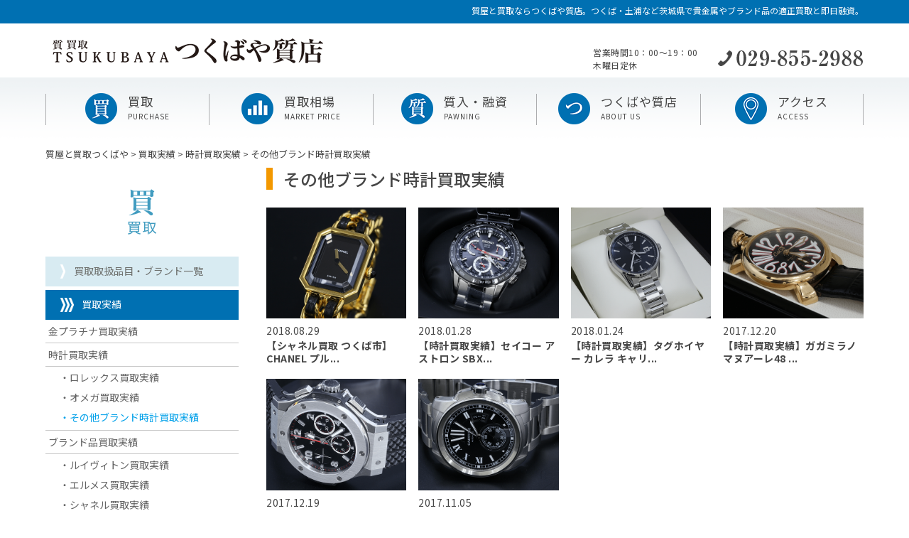

--- FILE ---
content_type: text/html; charset=UTF-8
request_url: https://www.tsukubaya78.com/kaitori/results/tokei/other
body_size: 16094
content:
<!DOCTYPE html>
<html lang="ja">
<head>
<meta charset="utf-8">
<meta name="viewport" content="width=device-width">
<meta name="format-detection" content="telephone=no">
<meta name="google-site-verification" content="qMklaYsjM_lcqnhDK1fq1u5x6ea9jYA8hSHI_5586sQ">
<meta name="msvalidate.01" content="935E976C3ADE474520DCCA3784CC74B4" />

<link rel="stylesheet" href="https://www.tsukubaya78.com/wp-content/themes/tsukubaya/default.css" type="text/css">
<link rel="stylesheet" href="https://www.tsukubaya78.com/wp-content/themes/tsukubaya/style.css" type="text/css">
<link rel="stylesheet" href="https://www.tsukubaya78.com/wp-content/themes/tsukubaya/header.css" type="text/css">
<link rel="stylesheet" href="https://www.tsukubaya78.com/wp-content/themes/tsukubaya/footer.css" type="text/css">
<link rel="stylesheet" href="https://www.tsukubaya78.com/wp-content/themes/tsukubaya/main.css" type="text/css">
<link rel="stylesheet" href="https://www.tsukubaya78.com/wp-content/themes/tsukubaya/sub.css" type="text/css">
<link rel="stylesheet" href="https://www.tsukubaya78.com/wp-content/themes/tsukubaya/box.css" type="text/css">
<link rel="stylesheet" href="https://www.tsukubaya78.com/wp-content/themes/tsukubaya/slider.css" type="text/css">
<link rel="preconnect" href="https://fonts.googleapis.com">
<link rel="preconnect" href="https://fonts.gstatic.com" crossorigin>
<link href="https://fonts.googleapis.com/css2?family=Fira+Sans+Extra+Condensed:wght@400;500;600&family=Old+Standard+TT:wght@400;700&family=Noto+Sans+JP:wght@400;500;700&display=swap" rel="stylesheet">
<link rel="stylesheet" href="https://cdnjs.cloudflare.com/ajax/libs/font-awesome/4.7.0/css/font-awesome.min.css">

<title>その他ブランド時計買取実績 | つくばや土浦など茨城県の質屋と買取ならつくばや質店【公式】</title>
	<style>img:is([sizes="auto" i], [sizes^="auto," i]) { contain-intrinsic-size: 3000px 1500px }</style>
	
		<!-- All in One SEO 4.9.0 - aioseo.com -->
	<meta name="robots" content="max-image-preview:large" />
	<meta name="keywords" content="シャネル買取,つくば市,土浦市,茨城県,プルミエール,セイコー買取,時計買取,つくば,土浦,タグホイヤー買取,ガガミラノ買取,マヌアーレ,ウブロ買取,ビッグバン買取,301.sx.130.rx,水戸市,カルティエ買取実績,カリブル,時計買取実績" />
	<link rel="canonical" href="https://www.tsukubaya78.com/kaitori/results/tokei/other" />
	<meta name="generator" content="All in One SEO (AIOSEO) 4.9.0" />
		<script type="application/ld+json" class="aioseo-schema">
			{"@context":"https:\/\/schema.org","@graph":[{"@type":"BreadcrumbList","@id":"https:\/\/www.tsukubaya78.com\/category\/results\/tokei\/other#breadcrumblist","itemListElement":[{"@type":"ListItem","@id":"https:\/\/www.tsukubaya78.com#listItem","position":1,"name":"\u30db\u30fc\u30e0","item":"https:\/\/www.tsukubaya78.com","nextItem":{"@type":"ListItem","@id":"https:\/\/www.tsukubaya78.com\/kaitori\/results#listItem","name":"\u8cb7\u53d6\u5b9f\u7e3e"}},{"@type":"ListItem","@id":"https:\/\/www.tsukubaya78.com\/kaitori\/results#listItem","position":2,"name":"\u8cb7\u53d6\u5b9f\u7e3e","item":"https:\/\/www.tsukubaya78.com\/kaitori\/results","nextItem":{"@type":"ListItem","@id":"https:\/\/www.tsukubaya78.com\/kaitori\/results\/tokei#listItem","name":"\u6642\u8a08\u8cb7\u53d6\u5b9f\u7e3e"},"previousItem":{"@type":"ListItem","@id":"https:\/\/www.tsukubaya78.com#listItem","name":"\u30db\u30fc\u30e0"}},{"@type":"ListItem","@id":"https:\/\/www.tsukubaya78.com\/kaitori\/results\/tokei#listItem","position":3,"name":"\u6642\u8a08\u8cb7\u53d6\u5b9f\u7e3e","item":"https:\/\/www.tsukubaya78.com\/kaitori\/results\/tokei","nextItem":{"@type":"ListItem","@id":"https:\/\/www.tsukubaya78.com\/kaitori\/results\/tokei\/other#listItem","name":"\u305d\u306e\u4ed6\u30d6\u30e9\u30f3\u30c9\u6642\u8a08\u8cb7\u53d6\u5b9f\u7e3e"},"previousItem":{"@type":"ListItem","@id":"https:\/\/www.tsukubaya78.com\/kaitori\/results#listItem","name":"\u8cb7\u53d6\u5b9f\u7e3e"}},{"@type":"ListItem","@id":"https:\/\/www.tsukubaya78.com\/kaitori\/results\/tokei\/other#listItem","position":4,"name":"\u305d\u306e\u4ed6\u30d6\u30e9\u30f3\u30c9\u6642\u8a08\u8cb7\u53d6\u5b9f\u7e3e","previousItem":{"@type":"ListItem","@id":"https:\/\/www.tsukubaya78.com\/kaitori\/results\/tokei#listItem","name":"\u6642\u8a08\u8cb7\u53d6\u5b9f\u7e3e"}}]},{"@type":"CollectionPage","@id":"https:\/\/www.tsukubaya78.com\/category\/results\/tokei\/other#collectionpage","url":"https:\/\/www.tsukubaya78.com\/category\/results\/tokei\/other","name":"\u305d\u306e\u4ed6\u30d6\u30e9\u30f3\u30c9\u6642\u8a08\u8cb7\u53d6\u5b9f\u7e3e | \u3064\u304f\u3070\u3084\u571f\u6d66\u306a\u3069\u8328\u57ce\u770c\u306e\u8cea\u5c4b\u3068\u8cb7\u53d6\u306a\u3089\u3064\u304f\u3070\u3084\u8cea\u5e97\u3010\u516c\u5f0f\u3011","inLanguage":"ja","isPartOf":{"@id":"https:\/\/www.tsukubaya78.com\/#website"},"breadcrumb":{"@id":"https:\/\/www.tsukubaya78.com\/category\/results\/tokei\/other#breadcrumblist"}},{"@type":"Organization","@id":"https:\/\/www.tsukubaya78.com\/#organization","name":"\u3064\u304f\u3070\u3084\u571f\u6d66\u306a\u3069\u8328\u57ce\u770c\u306e\u8cea\u5c4b\u3068\u8cb7\u53d6\u306a\u3089\u3064\u304f\u3070\u3084\u8cea\u5e97\u3010\u516c\u5f0f\u3011","description":"\u8cea\u5c4b\u3068\u8cb7\u53d6\u306e\u3064\u304f\u3070\u3084\u8cea\u5e97\u3067\u3059\u3002\u8cb4\u91d1\u5c5e\u3001\u30c0\u30a4\u30e4\u30e2\u30f3\u30c9\u3001\u30ed\u30ec\u30c3\u30af\u30b9\u3001\u30f4\u30a3\u30c8\u30f3\u3001\u91d1\u5238\u306a\u30697\u54c1\u76ee32\u30d6\u30e9\u30f3\u30c91200\u5546\u54c1\u306e\u8cb7\u53d6\u76f8\u5834\u3084\u3001\u8cea\u5c4b\u306e\u5229\u7528\u6848\u5185\u306a\u3069\u3002\u304a\u5ba2\u69d8\u306b\u6709\u76ca\u306a\u60c5\u5831\u3092\u8a73\u3057\u304f\u516c\u958b\u3057\u3066\u3044\u307e\u3059\u3002\u3064\u304f\u3070\u3084\u571f\u6d66\u306a\u3069\u8328\u57ce\u770c\u3067\u8cea\u5c4b\u3084\u8cb7\u53d6\u3092\u304a\u63a2\u3057\u306a\u3089\u5f53\u5e97\u3078\u3002","url":"https:\/\/www.tsukubaya78.com\/","logo":{"@type":"ImageObject","url":"https:\/\/www.tsukubaya78.com\/wp-content\/uploads\/logo_sp.png","@id":"https:\/\/www.tsukubaya78.com\/category\/results\/tokei\/other\/#organizationLogo","width":768,"height":71},"image":{"@id":"https:\/\/www.tsukubaya78.com\/category\/results\/tokei\/other\/#organizationLogo"}},{"@type":"WebSite","@id":"https:\/\/www.tsukubaya78.com\/#website","url":"https:\/\/www.tsukubaya78.com\/","name":"\u3064\u304f\u3070\u3084\u571f\u6d66\u306a\u3069\u8328\u57ce\u770c\u306e\u8cea\u5c4b\u3068\u8cb7\u53d6\u306a\u3089\u3064\u304f\u3070\u3084\u8cea\u5e97\u3010\u516c\u5f0f\u3011","description":"\u8cea\u5c4b\u3068\u8cb7\u53d6\u306e\u3064\u304f\u3070\u3084\u8cea\u5e97\u3067\u3059\u3002\u8cb4\u91d1\u5c5e\u3001\u30c0\u30a4\u30e4\u30e2\u30f3\u30c9\u3001\u30ed\u30ec\u30c3\u30af\u30b9\u3001\u30f4\u30a3\u30c8\u30f3\u3001\u91d1\u5238\u306a\u30697\u54c1\u76ee32\u30d6\u30e9\u30f3\u30c91200\u5546\u54c1\u306e\u8cb7\u53d6\u76f8\u5834\u3084\u3001\u8cea\u5c4b\u306e\u5229\u7528\u6848\u5185\u306a\u3069\u3002\u304a\u5ba2\u69d8\u306b\u6709\u76ca\u306a\u60c5\u5831\u3092\u8a73\u3057\u304f\u516c\u958b\u3057\u3066\u3044\u307e\u3059\u3002\u3064\u304f\u3070\u3084\u571f\u6d66\u306a\u3069\u8328\u57ce\u770c\u3067\u8cea\u5c4b\u3084\u8cb7\u53d6\u3092\u304a\u63a2\u3057\u306a\u3089\u5f53\u5e97\u3078\u3002","inLanguage":"ja","publisher":{"@id":"https:\/\/www.tsukubaya78.com\/#organization"}}]}
		</script>
		<!-- All in One SEO -->

<link rel="alternate" type="application/rss+xml" title="つくばや土浦など茨城県の質屋と買取ならつくばや質店【公式】 &raquo; その他ブランド時計買取実績 カテゴリーのフィード" href="https://www.tsukubaya78.com/kaitori/results/tokei/other/feed" />
<script type="text/javascript">
/* <![CDATA[ */
window._wpemojiSettings = {"baseUrl":"https:\/\/s.w.org\/images\/core\/emoji\/16.0.1\/72x72\/","ext":".png","svgUrl":"https:\/\/s.w.org\/images\/core\/emoji\/16.0.1\/svg\/","svgExt":".svg","source":{"concatemoji":"https:\/\/www.tsukubaya78.com\/wp-includes\/js\/wp-emoji-release.min.js?ver=6.8.3"}};
/*! This file is auto-generated */
!function(s,n){var o,i,e;function c(e){try{var t={supportTests:e,timestamp:(new Date).valueOf()};sessionStorage.setItem(o,JSON.stringify(t))}catch(e){}}function p(e,t,n){e.clearRect(0,0,e.canvas.width,e.canvas.height),e.fillText(t,0,0);var t=new Uint32Array(e.getImageData(0,0,e.canvas.width,e.canvas.height).data),a=(e.clearRect(0,0,e.canvas.width,e.canvas.height),e.fillText(n,0,0),new Uint32Array(e.getImageData(0,0,e.canvas.width,e.canvas.height).data));return t.every(function(e,t){return e===a[t]})}function u(e,t){e.clearRect(0,0,e.canvas.width,e.canvas.height),e.fillText(t,0,0);for(var n=e.getImageData(16,16,1,1),a=0;a<n.data.length;a++)if(0!==n.data[a])return!1;return!0}function f(e,t,n,a){switch(t){case"flag":return n(e,"\ud83c\udff3\ufe0f\u200d\u26a7\ufe0f","\ud83c\udff3\ufe0f\u200b\u26a7\ufe0f")?!1:!n(e,"\ud83c\udde8\ud83c\uddf6","\ud83c\udde8\u200b\ud83c\uddf6")&&!n(e,"\ud83c\udff4\udb40\udc67\udb40\udc62\udb40\udc65\udb40\udc6e\udb40\udc67\udb40\udc7f","\ud83c\udff4\u200b\udb40\udc67\u200b\udb40\udc62\u200b\udb40\udc65\u200b\udb40\udc6e\u200b\udb40\udc67\u200b\udb40\udc7f");case"emoji":return!a(e,"\ud83e\udedf")}return!1}function g(e,t,n,a){var r="undefined"!=typeof WorkerGlobalScope&&self instanceof WorkerGlobalScope?new OffscreenCanvas(300,150):s.createElement("canvas"),o=r.getContext("2d",{willReadFrequently:!0}),i=(o.textBaseline="top",o.font="600 32px Arial",{});return e.forEach(function(e){i[e]=t(o,e,n,a)}),i}function t(e){var t=s.createElement("script");t.src=e,t.defer=!0,s.head.appendChild(t)}"undefined"!=typeof Promise&&(o="wpEmojiSettingsSupports",i=["flag","emoji"],n.supports={everything:!0,everythingExceptFlag:!0},e=new Promise(function(e){s.addEventListener("DOMContentLoaded",e,{once:!0})}),new Promise(function(t){var n=function(){try{var e=JSON.parse(sessionStorage.getItem(o));if("object"==typeof e&&"number"==typeof e.timestamp&&(new Date).valueOf()<e.timestamp+604800&&"object"==typeof e.supportTests)return e.supportTests}catch(e){}return null}();if(!n){if("undefined"!=typeof Worker&&"undefined"!=typeof OffscreenCanvas&&"undefined"!=typeof URL&&URL.createObjectURL&&"undefined"!=typeof Blob)try{var e="postMessage("+g.toString()+"("+[JSON.stringify(i),f.toString(),p.toString(),u.toString()].join(",")+"));",a=new Blob([e],{type:"text/javascript"}),r=new Worker(URL.createObjectURL(a),{name:"wpTestEmojiSupports"});return void(r.onmessage=function(e){c(n=e.data),r.terminate(),t(n)})}catch(e){}c(n=g(i,f,p,u))}t(n)}).then(function(e){for(var t in e)n.supports[t]=e[t],n.supports.everything=n.supports.everything&&n.supports[t],"flag"!==t&&(n.supports.everythingExceptFlag=n.supports.everythingExceptFlag&&n.supports[t]);n.supports.everythingExceptFlag=n.supports.everythingExceptFlag&&!n.supports.flag,n.DOMReady=!1,n.readyCallback=function(){n.DOMReady=!0}}).then(function(){return e}).then(function(){var e;n.supports.everything||(n.readyCallback(),(e=n.source||{}).concatemoji?t(e.concatemoji):e.wpemoji&&e.twemoji&&(t(e.twemoji),t(e.wpemoji)))}))}((window,document),window._wpemojiSettings);
/* ]]> */
</script>
<style id='wp-emoji-styles-inline-css' type='text/css'>

	img.wp-smiley, img.emoji {
		display: inline !important;
		border: none !important;
		box-shadow: none !important;
		height: 1em !important;
		width: 1em !important;
		margin: 0 0.07em !important;
		vertical-align: -0.1em !important;
		background: none !important;
		padding: 0 !important;
	}
</style>
<link rel='stylesheet' id='wp-block-library-css' href='https://www.tsukubaya78.com/wp-includes/css/dist/block-library/style.min.css?ver=6.8.3' type='text/css' media='all' />
<style id='classic-theme-styles-inline-css' type='text/css'>
/*! This file is auto-generated */
.wp-block-button__link{color:#fff;background-color:#32373c;border-radius:9999px;box-shadow:none;text-decoration:none;padding:calc(.667em + 2px) calc(1.333em + 2px);font-size:1.125em}.wp-block-file__button{background:#32373c;color:#fff;text-decoration:none}
</style>
<link rel='stylesheet' id='aioseo/css/src/vue/standalone/blocks/table-of-contents/global.scss-css' href='https://www.tsukubaya78.com/wp-content/plugins/all-in-one-seo-pack/dist/Lite/assets/css/table-of-contents/global.e90f6d47.css?ver=4.9.0' type='text/css' media='all' />
<style id='global-styles-inline-css' type='text/css'>
:root{--wp--preset--aspect-ratio--square: 1;--wp--preset--aspect-ratio--4-3: 4/3;--wp--preset--aspect-ratio--3-4: 3/4;--wp--preset--aspect-ratio--3-2: 3/2;--wp--preset--aspect-ratio--2-3: 2/3;--wp--preset--aspect-ratio--16-9: 16/9;--wp--preset--aspect-ratio--9-16: 9/16;--wp--preset--color--black: #000000;--wp--preset--color--cyan-bluish-gray: #abb8c3;--wp--preset--color--white: #ffffff;--wp--preset--color--pale-pink: #f78da7;--wp--preset--color--vivid-red: #cf2e2e;--wp--preset--color--luminous-vivid-orange: #ff6900;--wp--preset--color--luminous-vivid-amber: #fcb900;--wp--preset--color--light-green-cyan: #7bdcb5;--wp--preset--color--vivid-green-cyan: #00d084;--wp--preset--color--pale-cyan-blue: #8ed1fc;--wp--preset--color--vivid-cyan-blue: #0693e3;--wp--preset--color--vivid-purple: #9b51e0;--wp--preset--gradient--vivid-cyan-blue-to-vivid-purple: linear-gradient(135deg,rgba(6,147,227,1) 0%,rgb(155,81,224) 100%);--wp--preset--gradient--light-green-cyan-to-vivid-green-cyan: linear-gradient(135deg,rgb(122,220,180) 0%,rgb(0,208,130) 100%);--wp--preset--gradient--luminous-vivid-amber-to-luminous-vivid-orange: linear-gradient(135deg,rgba(252,185,0,1) 0%,rgba(255,105,0,1) 100%);--wp--preset--gradient--luminous-vivid-orange-to-vivid-red: linear-gradient(135deg,rgba(255,105,0,1) 0%,rgb(207,46,46) 100%);--wp--preset--gradient--very-light-gray-to-cyan-bluish-gray: linear-gradient(135deg,rgb(238,238,238) 0%,rgb(169,184,195) 100%);--wp--preset--gradient--cool-to-warm-spectrum: linear-gradient(135deg,rgb(74,234,220) 0%,rgb(151,120,209) 20%,rgb(207,42,186) 40%,rgb(238,44,130) 60%,rgb(251,105,98) 80%,rgb(254,248,76) 100%);--wp--preset--gradient--blush-light-purple: linear-gradient(135deg,rgb(255,206,236) 0%,rgb(152,150,240) 100%);--wp--preset--gradient--blush-bordeaux: linear-gradient(135deg,rgb(254,205,165) 0%,rgb(254,45,45) 50%,rgb(107,0,62) 100%);--wp--preset--gradient--luminous-dusk: linear-gradient(135deg,rgb(255,203,112) 0%,rgb(199,81,192) 50%,rgb(65,88,208) 100%);--wp--preset--gradient--pale-ocean: linear-gradient(135deg,rgb(255,245,203) 0%,rgb(182,227,212) 50%,rgb(51,167,181) 100%);--wp--preset--gradient--electric-grass: linear-gradient(135deg,rgb(202,248,128) 0%,rgb(113,206,126) 100%);--wp--preset--gradient--midnight: linear-gradient(135deg,rgb(2,3,129) 0%,rgb(40,116,252) 100%);--wp--preset--font-size--small: 13px;--wp--preset--font-size--medium: 20px;--wp--preset--font-size--large: 36px;--wp--preset--font-size--x-large: 42px;--wp--preset--spacing--20: 0.44rem;--wp--preset--spacing--30: 0.67rem;--wp--preset--spacing--40: 1rem;--wp--preset--spacing--50: 1.5rem;--wp--preset--spacing--60: 2.25rem;--wp--preset--spacing--70: 3.38rem;--wp--preset--spacing--80: 5.06rem;--wp--preset--shadow--natural: 6px 6px 9px rgba(0, 0, 0, 0.2);--wp--preset--shadow--deep: 12px 12px 50px rgba(0, 0, 0, 0.4);--wp--preset--shadow--sharp: 6px 6px 0px rgba(0, 0, 0, 0.2);--wp--preset--shadow--outlined: 6px 6px 0px -3px rgba(255, 255, 255, 1), 6px 6px rgba(0, 0, 0, 1);--wp--preset--shadow--crisp: 6px 6px 0px rgba(0, 0, 0, 1);}:where(.is-layout-flex){gap: 0.5em;}:where(.is-layout-grid){gap: 0.5em;}body .is-layout-flex{display: flex;}.is-layout-flex{flex-wrap: wrap;align-items: center;}.is-layout-flex > :is(*, div){margin: 0;}body .is-layout-grid{display: grid;}.is-layout-grid > :is(*, div){margin: 0;}:where(.wp-block-columns.is-layout-flex){gap: 2em;}:where(.wp-block-columns.is-layout-grid){gap: 2em;}:where(.wp-block-post-template.is-layout-flex){gap: 1.25em;}:where(.wp-block-post-template.is-layout-grid){gap: 1.25em;}.has-black-color{color: var(--wp--preset--color--black) !important;}.has-cyan-bluish-gray-color{color: var(--wp--preset--color--cyan-bluish-gray) !important;}.has-white-color{color: var(--wp--preset--color--white) !important;}.has-pale-pink-color{color: var(--wp--preset--color--pale-pink) !important;}.has-vivid-red-color{color: var(--wp--preset--color--vivid-red) !important;}.has-luminous-vivid-orange-color{color: var(--wp--preset--color--luminous-vivid-orange) !important;}.has-luminous-vivid-amber-color{color: var(--wp--preset--color--luminous-vivid-amber) !important;}.has-light-green-cyan-color{color: var(--wp--preset--color--light-green-cyan) !important;}.has-vivid-green-cyan-color{color: var(--wp--preset--color--vivid-green-cyan) !important;}.has-pale-cyan-blue-color{color: var(--wp--preset--color--pale-cyan-blue) !important;}.has-vivid-cyan-blue-color{color: var(--wp--preset--color--vivid-cyan-blue) !important;}.has-vivid-purple-color{color: var(--wp--preset--color--vivid-purple) !important;}.has-black-background-color{background-color: var(--wp--preset--color--black) !important;}.has-cyan-bluish-gray-background-color{background-color: var(--wp--preset--color--cyan-bluish-gray) !important;}.has-white-background-color{background-color: var(--wp--preset--color--white) !important;}.has-pale-pink-background-color{background-color: var(--wp--preset--color--pale-pink) !important;}.has-vivid-red-background-color{background-color: var(--wp--preset--color--vivid-red) !important;}.has-luminous-vivid-orange-background-color{background-color: var(--wp--preset--color--luminous-vivid-orange) !important;}.has-luminous-vivid-amber-background-color{background-color: var(--wp--preset--color--luminous-vivid-amber) !important;}.has-light-green-cyan-background-color{background-color: var(--wp--preset--color--light-green-cyan) !important;}.has-vivid-green-cyan-background-color{background-color: var(--wp--preset--color--vivid-green-cyan) !important;}.has-pale-cyan-blue-background-color{background-color: var(--wp--preset--color--pale-cyan-blue) !important;}.has-vivid-cyan-blue-background-color{background-color: var(--wp--preset--color--vivid-cyan-blue) !important;}.has-vivid-purple-background-color{background-color: var(--wp--preset--color--vivid-purple) !important;}.has-black-border-color{border-color: var(--wp--preset--color--black) !important;}.has-cyan-bluish-gray-border-color{border-color: var(--wp--preset--color--cyan-bluish-gray) !important;}.has-white-border-color{border-color: var(--wp--preset--color--white) !important;}.has-pale-pink-border-color{border-color: var(--wp--preset--color--pale-pink) !important;}.has-vivid-red-border-color{border-color: var(--wp--preset--color--vivid-red) !important;}.has-luminous-vivid-orange-border-color{border-color: var(--wp--preset--color--luminous-vivid-orange) !important;}.has-luminous-vivid-amber-border-color{border-color: var(--wp--preset--color--luminous-vivid-amber) !important;}.has-light-green-cyan-border-color{border-color: var(--wp--preset--color--light-green-cyan) !important;}.has-vivid-green-cyan-border-color{border-color: var(--wp--preset--color--vivid-green-cyan) !important;}.has-pale-cyan-blue-border-color{border-color: var(--wp--preset--color--pale-cyan-blue) !important;}.has-vivid-cyan-blue-border-color{border-color: var(--wp--preset--color--vivid-cyan-blue) !important;}.has-vivid-purple-border-color{border-color: var(--wp--preset--color--vivid-purple) !important;}.has-vivid-cyan-blue-to-vivid-purple-gradient-background{background: var(--wp--preset--gradient--vivid-cyan-blue-to-vivid-purple) !important;}.has-light-green-cyan-to-vivid-green-cyan-gradient-background{background: var(--wp--preset--gradient--light-green-cyan-to-vivid-green-cyan) !important;}.has-luminous-vivid-amber-to-luminous-vivid-orange-gradient-background{background: var(--wp--preset--gradient--luminous-vivid-amber-to-luminous-vivid-orange) !important;}.has-luminous-vivid-orange-to-vivid-red-gradient-background{background: var(--wp--preset--gradient--luminous-vivid-orange-to-vivid-red) !important;}.has-very-light-gray-to-cyan-bluish-gray-gradient-background{background: var(--wp--preset--gradient--very-light-gray-to-cyan-bluish-gray) !important;}.has-cool-to-warm-spectrum-gradient-background{background: var(--wp--preset--gradient--cool-to-warm-spectrum) !important;}.has-blush-light-purple-gradient-background{background: var(--wp--preset--gradient--blush-light-purple) !important;}.has-blush-bordeaux-gradient-background{background: var(--wp--preset--gradient--blush-bordeaux) !important;}.has-luminous-dusk-gradient-background{background: var(--wp--preset--gradient--luminous-dusk) !important;}.has-pale-ocean-gradient-background{background: var(--wp--preset--gradient--pale-ocean) !important;}.has-electric-grass-gradient-background{background: var(--wp--preset--gradient--electric-grass) !important;}.has-midnight-gradient-background{background: var(--wp--preset--gradient--midnight) !important;}.has-small-font-size{font-size: var(--wp--preset--font-size--small) !important;}.has-medium-font-size{font-size: var(--wp--preset--font-size--medium) !important;}.has-large-font-size{font-size: var(--wp--preset--font-size--large) !important;}.has-x-large-font-size{font-size: var(--wp--preset--font-size--x-large) !important;}
:where(.wp-block-post-template.is-layout-flex){gap: 1.25em;}:where(.wp-block-post-template.is-layout-grid){gap: 1.25em;}
:where(.wp-block-columns.is-layout-flex){gap: 2em;}:where(.wp-block-columns.is-layout-grid){gap: 2em;}
:root :where(.wp-block-pullquote){font-size: 1.5em;line-height: 1.6;}
</style>
<link rel='stylesheet' id='contact-form-7-css' href='https://www.tsukubaya78.com/wp-content/plugins/contact-form-7/includes/css/styles.css?ver=6.1.3' type='text/css' media='all' />
<link rel='stylesheet' id='fancybox-css' href='https://www.tsukubaya78.com/wp-content/plugins/easy-fancybox/fancybox/1.5.4/jquery.fancybox.min.css?ver=6.8.3' type='text/css' media='screen' />
<style id='fancybox-inline-css' type='text/css'>
#fancybox-outer{background:#ffffff}#fancybox-content{background:#ffffff;border-color:#ffffff;color:#000000;}#fancybox-title,#fancybox-title-float-main{color:#fff}
</style>
<script type="text/javascript" src="https://www.tsukubaya78.com/wp-includes/js/jquery/jquery.min.js?ver=3.7.1" id="jquery-core-js"></script>
<script type="text/javascript" src="https://www.tsukubaya78.com/wp-includes/js/jquery/jquery-migrate.min.js?ver=3.4.1" id="jquery-migrate-js"></script>
<link rel="https://api.w.org/" href="https://www.tsukubaya78.com/wp-json/" /><link rel="alternate" title="JSON" type="application/json" href="https://www.tsukubaya78.com/wp-json/wp/v2/categories/14" /><link rel="EditURI" type="application/rsd+xml" title="RSD" href="https://www.tsukubaya78.com/xmlrpc.php?rsd" />
<meta name="generator" content="WordPress 6.8.3" />
<style type="text/css">.recentcomments a{display:inline !important;padding:0 !important;margin:0 !important;}</style><link rel="icon" href="https://www.tsukubaya78.com/wp-content/uploads/site-icon.webp" sizes="32x32" />
<link rel="icon" href="https://www.tsukubaya78.com/wp-content/uploads/site-icon.webp" sizes="192x192" />
<link rel="apple-touch-icon" href="https://www.tsukubaya78.com/wp-content/uploads/site-icon.webp" />
<meta name="msapplication-TileImage" content="https://www.tsukubaya78.com/wp-content/uploads/site-icon.webp" />

<!-- Global Site Tag (gtag.js) - Google Analytics -->
<script async src="https://www.googletagmanager.com/gtag/js?id=UA-107696003-1"></script>
<script>
  window.dataLayer = window.dataLayer || [];
  function gtag(){dataLayer.push(arguments);}
  gtag('js', new Date());

  gtag('config', 'UA-107696003-1');
</script>

<!-- Global site tag (gtag.js) - Google Ads: 851779774 -->
<script async src="https://www.googletagmanager.com/gtag/js?id=AW-851779774"></script>
<script>
  window.dataLayer = window.dataLayer || [];
  function gtag(){dataLayer.push(arguments);}
  gtag('js', new Date());

  gtag('config', 'AW-851779774');
</script>
<script>
    var pagePath = window.location.pathname;
    if (pagePath.includes('access')) {
        gtag('event', 'conversion', {'send_to': 'AW-851779774/eJfiCNLRm_YBEL7BlJYD'});
    }
</script>

<script>
    window.addEventListener('DOMContentLoaded', function () {
        var links = document.querySelectorAll("a[href^='tel:']");
        links.forEach(function (link) {
            link.addEventListener('click', function (e) {
                gtag('event', 'conversion', {'send_to': 'AW-851779774/-UlXCOWelfcBEL7BlJYD'});
            });
        });
    });
</script>

</head>

<body class="archive category category-other category-14 wp-theme-tsukubaya">

<!-- サイドオープン時メインコンテンツを覆う -->
  <div class="overlay" id="js__overlay"></div>

<!-- スマートフォントップメニュー -->
<nav class="side-menu">

<div class="sp_tel op">
<a href="tel:0298552988"><img src="https://www.tsukubaya78.com/wp-content/uploads/tel_sp.png" width="753" height="85" alt="TEL:029-855-2988"></a>
<p>営業時間&nbsp;10：00〜19：00<br>
木曜日定休</p>
</div>

<div class="sp_w90"><form role="search" method="get" id="searchform" class="searchform" action="/">
<input type="text" value="" name="s" class="s">
<input type="submit" class="searchsubmit" value="">
</form></div>

<dl id="acMenu">
 <dt><a href="https://www.tsukubaya78.com">ホーム</a></dt>
 <dt class="open">買取</dt>
  <dd>
   <ul>
    <li class="bb"><a href="https://www.tsukubaya78.com/kaitori">買取TOP</a></li>
    <li class="bb"><a href="https://www.tsukubaya78.com/kaitori/hinmoku">買取取扱品目・ブランド一覧</a></li>
    <li>
     <dt class="open li_style">買取実績</dt>
     <dd>
      <ul class="sp_children">
      <li><a href="https://www.tsukubaya78.com/kaitori/results">買取実績TOP</a></li>
      <li><a href="https://www.tsukubaya78.com/kaitori/results/gold-platinum">・金プラチナ買取実績</a></li>
      <li><a href="https://www.tsukubaya78.com/kaitori/results/tokei">・時計買取実績</a></li>
      <li><a href="https://www.tsukubaya78.com/kaitori/results/brand">・ブランド品買取実績</a></li>
      <li><a href="https://www.tsukubaya78.com/kaitori/results/brandjewelry">・ブランドジュエリー買取実績</a></li>
      <li><a href="https://www.tsukubaya78.com/kaitori/results/diamond">・ダイヤモンド買取実績</a></li>
      <li><a href="https://www.tsukubaya78.com/kaitori/results/houseki">・宝石、色石買取実績</a></li>
      <li><a href="https://www.tsukubaya78.com/kaitori/results/kinken">・金券買取実績</a></li>
      <li><a href="https://www.tsukubaya78.com/kaitori/results/other-results">・その他買取実績</a></li>
      <li><a href="https://www.tsukubaya78.com/kaitori/results/tsukubaya">・質屋や買取をご検討中のお客様へ</a></li>
      </ul>
     </dd>
    </li>
   </ul>
  </dd>
 <dt class="open">買取相場</dt>
  <dd>
   <ul>
    <li class="bb"><a href="https://www.tsukubaya78.com/kaitori/souba">買取相場TOP</a></li>
    <li class="bb"><a href="https://www.tsukubaya78.com/kaitori/souba/gold-platinum">金買取・プラチナ買取</a></li>
    <li>
     <dt class="open li_style">時計買取</dt>
     <dd>
      <ul class="sp_children">
      <li><a href="https://www.tsukubaya78.com/kaitori/souba/tokei">時計買取TOP</a></li>
      <li><a href="https://www.tsukubaya78.com/kaitori/souba/tokei/rolex">・ロレックス買取</a></li>
      <li><a href="https://www.tsukubaya78.com/kaitori/souba/tokei/omega">・オメガ買取</a></li>
      <li><a href="https://www.tsukubaya78.com/kaitori/souba/tokei/breitling">・ブライトリング買取</a></li>
      <li><a href="https://www.tsukubaya78.com/kaitori/souba/tokei/tagheuer">・タグホイヤー買取</a></li>
      <li><a href="https://www.tsukubaya78.com/kaitori/souba/tokei/cartier">・カルティエ買取</a></li>
      <li><a href="https://www.tsukubaya78.com/kaitori/souba/tokei/bulgari">・ブルガリ買取</a></li>
      <li><a href="https://www.tsukubaya78.com/kaitori/souba/tokei/chanel">・シャネル買取</a></li>
      <li><a href="https://www.tsukubaya78.com/kaitori/souba/tokei/panerai">・パネライ買取</a></li>
      <li><a href="https://www.tsukubaya78.com/kaitori/souba/tokei/iwc">・IWC買取</a></li>
      <li><a href="https://www.tsukubaya78.com/kaitori/souba/tokei/seiko">・セイコー買取</a></li>
      <li><a href="https://www.tsukubaya78.com/kaitori/souba/tokei/hublot">・ウブロ買取</a></li>
      <li><a href="https://www.tsukubaya78.com/kaitori/souba/tokei/franckmuller">・フランクミュラー買取</a></li>
      <li><a href="https://www.tsukubaya78.com/kaitori/souba/tokei/patekphilippe">・パテックフィリップ買取</a></li>
      <li><a href="https://www.tsukubaya78.com/kaitori/souba/tokei/audemarspiguet">・オーデマ・ピゲ買取</a></li>
      <li><a href="https://www.tsukubaya78.com/kaitori/souba/tokei/vacheron-constantin">・ヴァシュロン・コンスタンタン買取</a></li>
      <li><a href="https://www.tsukubaya78.com/kaitori/souba/tokei/jaeger-lecoultre">・ジャガールクルト買取</a></li>
      <li><a href="https://www.tsukubaya78.com/kaitori/souba/tokei/breguet">・ブレゲ買取</a></li>
      <li><a href="https://www.tsukubaya78.com/kaitori/souba/tokei/piaget">・ピアジェ買取</a></li>
      <li><a href="https://www.tsukubaya78.com/kaitori/souba/tokei/gagamilano">・ガガミラノ買取</a></li>
      </ul>
     </dd>
    </li>
    <li>
     <dt class="open li_style">ブランド品買取</dt>
     <dd>
      <ul class="sp_children">
      <li><a href="https://www.tsukubaya78.com/kaitori/souba/brand">ブランド品買取TOP</a></li>
      <li><a href="https://www.tsukubaya78.com/kaitori/souba/brand/louis-vuitton">・ルイヴィトン買取</a></li>
      <li><a href="https://www.tsukubaya78.com/kaitori/souba/brand/hermes">・エルメス買取</a></li>
      <li><a href="https://www.tsukubaya78.com/kaitori/souba/brand/chanel">・シャネル買取</a></li>
      <li><a href="https://www.tsukubaya78.com/kaitori/souba/brand/gucci">・グッチ買取</a></li>
      <li><a href="https://www.tsukubaya78.com/kaitori/souba/brand/prada">・プラダ買取</a></li>
      <li><a href="https://www.tsukubaya78.com/kaitori/souba/brand/coach">・コーチ買取</a></li>
      <li><a href="https://www.tsukubaya78.com/kaitori/souba/brand/celine">・セリーヌ買取</a></li>
      <li><a href="https://www.tsukubaya78.com/kaitori/souba/brand/bottegaveneta">・ボッテガヴェネタ買取</a></li>
      <li><a href="https://www.tsukubaya78.com/kaitori/souba/brand/goyard">・ゴヤール買取</a></li>
      <li><a href="https://www.tsukubaya78.com/kaitori/souba/brand/dior">・クリスチャン・ディオール買取</a></li>
      </ul>
     </dd>
    </li>
    <li>
     <dt class="open li_style">ブランドジュエリー買取</dt>
     <dd>
      <ul class="sp_children">
      <li><a href="https://www.tsukubaya78.com/kaitori/souba/brandjewelry">ブランドジュエリー買取TOP</a></li>
      <li><a href="https://www.tsukubaya78.com/kaitori/souba/brandjewelry/cartier">・カルティエ買取</a></li>
      <li><a href="https://www.tsukubaya78.com/kaitori/souba/brandjewelry/bulgari">・ブルガリ買取</a></li>
      <li><a href="https://www.tsukubaya78.com/kaitori/souba/brandjewelry/tiffany">・ティファニー買取</a></li>
      <li><a href="https://www.tsukubaya78.com/kaitori/souba/brandjewelry/vancleefarpels">・ヴァンクリーフ＆アーペル買取</a></li>
      <li><a href="https://www.tsukubaya78.com/kaitori/souba/brandjewelry/harrywinston">・ハリーウィンストン買取</a></li>
      <li><a href="https://www.tsukubaya78.com/kaitori/souba/brandjewelry/chromehearts">・クロムハーツ買取</a></li>
      </ul>
     </dd>
    </li>
    <li>
     <dt class="open li_style">ダイヤモンド買取</dt>
     <dd>
      <ul class="sp_children">
      <li><a href="https://www.tsukubaya78.com/kaitori/souba/diamond">ダイヤモンド買取TOP</a></li>
      <li><a href="https://www.tsukubaya78.com/kaitori/souba/diamond/4c">・ダイヤモンド4Cと蛍光性</a></li>
      </ul>
     </dd>
    </li>
    <li>
     <dt class="open li_style">宝石、色石買取</dt>
     <dd>
      <ul class="sp_children">
      <li><a href="https://www.tsukubaya78.com/kaitori/souba/houseki">宝石、色石買取TOP</a></li>
      <li><a href="https://www.tsukubaya78.com/kaitori/souba/houseki/emerald">・エメラルド買取</a></li>
      <li><a href="https://www.tsukubaya78.com/kaitori/souba/houseki/ruby">・ルビー買取</a></li>
      <li><a href="https://www.tsukubaya78.com/kaitori/souba/houseki/sapphire">・サファイア買取</a></li>
      </ul>
     </dd>
    </li>
    <li><a href="https://www.tsukubaya78.com/kaitori/souba/kinken">金券買取</a></li>
   </ul>
  </dd>
 <dt class="open">質入・融資</dt>
  <dd>
   <ul>
    <li class="bb"><a href="https://www.tsukubaya78.com/shichiire">質入・融資TOP</a></li>
    <li class="bb"><a href="https://www.tsukubaya78.com/shichiire/shichiya">質屋の特徴と解説</a></li>
    <li class="bb"><a href="https://www.tsukubaya78.com/shichiire/flow">質屋ご利用の流れ・質料</a></li>
    <li><a href="https://www.tsukubaya78.com/shichiire/hinmoku">質入れ取扱品目・ブランド一覧</a></li>
   </ul>
  </dd>
 <dt class="open">つくばや質店</dt>
  <dd>
   <ul>
    <li class="bb"><a href="https://www.tsukubaya78.com/tsukubaya">つくばや質店の強み</a></li>
    <li class="bb"><a href="https://www.tsukubaya78.com/tsukubaya/company">ご挨拶・会社概要</a></li>
    <li><a href="https://www.tsukubaya78.com/tsukubaya/gallery">質屋の店内ギャラリー</a></li>
   </ul>
  </dd>
 <dt><a href="https://www.tsukubaya78.com/access">アクセス</a></dt>
 <dt><a href="https://www.tsukubaya78.com/privacypolicy">個人情報保護方針</a></dt>
 <dt><a href="https://www.tsukubaya78.com/inquiry">お問い合わせ</a></dt>
 <dt><a href="https://www.tsukubaya78.com/news">お知らせ</a></dt>
 <!-- <dt><a href="https://www.tsukubaya78.com/recruit">リクルート</a></dt> -->
 <dt><a href="https://www.tsukubaya78.com/site-map">サイトマップ</a></dt>
</dl>

</nav>


<div class="wrapper">

<!-- 開閉用ボタン -->
<div class="nav-box">
  <div class="logo_sp op"><a href="https://www.tsukubaya78.com/"><img src="https://www.tsukubaya78.com/wp-content/uploads/logo_sp.png" width="768" height="71" alt="質屋と買取のつくばや質店"></a></div>
  <div class="tel_icon op"><a href="tel:0298552988"><img src="https://www.tsukubaya78.com/wp-content/uploads/tel_sp_top.png" width="75" height="85" alt="TEL:029-855-2988"></a></div>
 <div class="side-menu-btn" id="js__sideMenuBtn">MENU</div>
</div>

<header>

<div id="header_top">
<div id="header_top_area">
<p class="top_title">質屋と買取ならつくばや質店。つくば・土浦など茨城県で貴金属やブランド品の適正買取と即日融資。</p>
<!--header_desc_area--></div>
<!--header_desc--></div>

<div id="header_desc">
<div id="header_desc_area">
<div class="logo">
<a href="https://www.tsukubaya78.com/"><img src="https://www.tsukubaya78.com/wp-content/uploads/logo.png" width="381" height="36" alt="質屋と買取ならつくばや質店。つくば・土浦など茨城県で貴金属やブランド品の適正買取と即日融資。"></a>
<!--logo--></div>
<div class="tel_header">
<p class="top_tel">営業時間10：00〜19：00<br>
木曜日定休</p>
<img src="https://www.tsukubaya78.com/wp-content/uploads/tel.png" width="330" height="36" alt="TEL:029-855-2988">
</div>
</div>
</div>

<nav class="pc">
<div class="menu-header-navi-container">
<ul id="navi">
<li id="menu1"><span class="menu_box_line"><a href="https://www.tsukubaya78.com/kaitori"><div class="menu_box"><div class="menu_title">買取<span class="sub_title">PURCHASE</span></div></div></a></span>
 <div id="submenu">
 <div class="submenu_in">
  <ul class="submenu">
   <li class="op"><a href="https://www.tsukubaya78.com/kaitori/hinmoku"><div class="sub_l"><img src="https://www.tsukubaya78.com/wp-content/uploads/kaitori-handling-dropdown.png" width="118" height="118" alt="買取取扱品目・ブランド一覧"></div><div class="sub_r">買取取扱品目・ブランド一覧</div></a></li>
   <li class="op"><a href="https://www.tsukubaya78.com/kaitori/results"><div class="sub_l"><img src="https://www.tsukubaya78.com/wp-content/uploads/kaitorijisseki-dropdown.png" width="118" height="118" alt="買取実績"></div><div class="sub_r">買取実績</div></a></li>
  </ul>
 </div>
 </div>
</li>
<li id="menu2"><span class="menu_box_line"><a href="https://www.tsukubaya78.com/kaitori/souba"><div class="menu_box"><div class="menu_title">買取相場<span class="sub_title">MARKET PRICE</span></div></div></a></span>
 <div id="submenu">
 <div class="submenu_in">
  <ul class="submenu">
   <li class="op"><a href="https://www.tsukubaya78.com/kaitori/souba/gold-platinum"><div class="sub_l"><img src="https://www.tsukubaya78.com/wp-content/uploads/gold-kaitori-dropdown.png" width="118" height="118" alt="金買取・プラチナ買取"></div><div class="sub_r">金買取・プラチナ買取</div></a></li>
   <li class="op"><a href="https://www.tsukubaya78.com/kaitori/souba/tokei"><div class="sub_l"><img src="https://www.tsukubaya78.com/wp-content/uploads/watch-kaitori-dropdown.png" width="118" height="118" alt="時計買取"></div><div class="sub_r">時計買取</div></a></li>
   <li class="op"><a href="https://www.tsukubaya78.com/kaitori/souba/brand"><div class="sub_l"><img src="https://www.tsukubaya78.com/wp-content/uploads/brand-kaitori-dropdown.png" width="118" height="118" alt="ブランド品買取"></div><div class="sub_r">ブランド品買取</div></a></li>
   <li class="op"><a href="https://www.tsukubaya78.com/kaitori/souba/brandjewelry"><div class="sub_l"><img src="https://www.tsukubaya78.com/wp-content/uploads/brandjewelry-kaitori-dropdown.png" width="118" height="118" alt="ブランドジュエリー買取"></div><div class="sub_r">ブランドジュエリー買取</div></a></li>
   <li class="op"><a href="https://www.tsukubaya78.com/kaitori/souba/diamond"><div class="sub_l"><img src="https://www.tsukubaya78.com/wp-content/uploads/diamond-kaitori-dropdown.png" width="118" height="118" alt="ダイヤモンド買取"></div><div class="sub_r">ダイヤモンド買取</div></a></li>
   <li class="op"><a href="https://www.tsukubaya78.com/kaitori/souba/houseki"><div class="sub_l"><img src="https://www.tsukubaya78.com/wp-content/uploads/jewelry-kaitori-dropdown.png" width="118" height="118" alt="宝石、色石買取"></div><div class="sub_r">宝石、色石買取</div></a></li>
   <li class="op"><a href="https://www.tsukubaya78.com/kaitori/souba/kinken"><div class="sub_l"><img src="https://www.tsukubaya78.com/wp-content/uploads/kinken-kaitori-dropdown.png" width="118" height="118" alt="金券買取"></div><div class="sub_r">金券買取</div></a></li>
  </ul>
 </div>
 </div>
</li>
<li id="menu3"><span class="menu_box_line"><a href="https://www.tsukubaya78.com/shichiire"><div class="menu_box"><div class="menu_title">質入・融資<br><span class="sub_title">PAWNING</span></div></div></a></span>
 <div id="submenu">
 <div class="submenu_in">
  <ul class="submenu">
   <li class="op"><a href="https://www.tsukubaya78.com/shichiire/shichiya"><div class="sub_l"><img src="https://www.tsukubaya78.com/wp-content/uploads/pawn-characteristic-dropdown.png" width="118" height="118" alt="質屋の特徴と解説"></div><div class="sub_r">質屋の特徴と解説</div></a></li>
   <li class="op"><a href="https://www.tsukubaya78.com/shichiire/flow"><div class="sub_l"><img src="https://www.tsukubaya78.com/wp-content/uploads/pawn-flow-dropdown.png" width="118" height="118" alt="質屋ご利用の流れ・具体例"></div><div class="sub_r">質屋ご利用の流れ・質料</div></a></li>
   <li class="op"><a href="https://www.tsukubaya78.com/shichiire/hinmoku"><div class="sub_l"><img src="https://www.tsukubaya78.com/wp-content/uploads/pawn-handling-dropdown.png" width="118" height="118" alt="質入れ取扱品目・ブランド一覧"></div><div class="sub_r">質入れ取扱品目・ブランド一覧</div></a></li>
  </ul>
 </div>
 </div>
</li>
<li id="menu4"><span class="menu_box_line"><a href="https://www.tsukubaya78.com/tsukubaya"><div class="menu_box"><div class="menu_title">つくばや質店<br><span class="sub_title">ABOUT US</span></div></div></a></span>
 <div id="submenu">
 <div class="submenu_in">
  <ul class="submenu">
   <li class="op"><a href="https://www.tsukubaya78.com/tsukubaya/company"><div class="sub_l"><img src="https://www.tsukubaya78.com/wp-content/uploads/company-dropdown.png" width="118" height="118" alt="ご挨拶・会社概要"></div><div class="sub_r">ご挨拶・会社概要</div></a></li>
   <li class="op"><a href="https://www.tsukubaya78.com/tsukubaya/gallery"><div class="sub_l"><img src="https://www.tsukubaya78.com/wp-content/uploads/gallery-dropdown.png" width="118" height="118" alt="質屋の店内ギャラリー"></div><div class="sub_r">質屋の店内ギャラリー</div></a></li>
  </ul>
 </div>
 </div>
</li>
<li id="menu5"><span class="menu_box_line"><a href="https://www.tsukubaya78.com/access"><div class="menu_box"><div class="menu_title">アクセス<br><span class="sub_title">ACCESS</span></div></div></a></span></li>
</ul>
<!--menu-header-navi-container--></div>
</nav>


<nav class="sp">
<ul id="navi">
<li id="menu1"><span class="menu_box_line"><a href="https://www.tsukubaya78.com/kaitori"><div class="menu_box"><div class="menu_title">買取<span class="sub_title">PURCHASE</span></div></div></a></span></li>
<li id="menu2"><span class="menu_box_line"><a href="https://www.tsukubaya78.com/kaitori/souba"><div class="menu_box"><div class="menu_title">買取相場<span class="sub_title">MARKET PRICE</span></div></div></a></span></li>
<li id="menu3"><span class="menu_box_line"><a href="https://www.tsukubaya78.com/shichiire"><div class="menu_box"><div class="menu_title">質<span class="ls">入・</span>融資<br><span class="sub_title">PAWNING</span></div></div></a></span></li>
<li id="menu4"><span class="menu_box_line"><a href="https://www.tsukubaya78.com/tsukubaya"><div class="menu_box"><div class="menu_title">つくばや質店<br><span class="sub_title">ABOUT US</span></div></div></a></span></li>
<li id="menu5"><span class="menu_box_line"><a href="https://www.tsukubaya78.com/access"><div class="menu_box"><div class="menu_title">アクセス<br><span class="sub_title">ACCESS</span></div></div></a></span></li>
</ul>
</nav>

</header>

<div id="contents">

<!--▼パンくず ここから-->
<div class="breadcrumbs">
    <!-- Breadcrumb NavXT 7.4.1 -->
<span property="itemListElement" typeof="ListItem"><a property="item" typeof="WebPage" href="https://www.tsukubaya78.com" class="home"><span property="name">質屋と買取つくばや</span></a><meta property="position" content="1"></span> &gt; <span property="itemListElement" typeof="ListItem"><a property="item" typeof="WebPage" href="https://www.tsukubaya78.com/kaitori/results" class="taxonomy category"><span property="name">買取実績</span></a><meta property="position" content="2"></span> &gt; <span property="itemListElement" typeof="ListItem"><a property="item" typeof="WebPage" href="https://www.tsukubaya78.com/kaitori/results/tokei" class="taxonomy category"><span property="name">時計買取実績</span></a><meta property="position" content="3"></span> &gt; <span property="itemListElement" typeof="ListItem"><a property="item" typeof="WebPage" href="https://www.tsukubaya78.com/kaitori/results/tokei/other" class="archive taxonomy category current-item"><span property="name">その他ブランド時計買取実績</span></a><meta property="position" content="4"></span></div>
<!--▲パンくず ここまで-->

<div id="main">
<div class="box">

<h1 class="h1_orange">その他ブランド時計買取実績</h1>


<div id="results">


<a href="https://www.tsukubaya78.com/results/20180829/9766">
<div class="results_in">

<img src="https://www.tsukubaya78.com/wp-content/plugins/lazy-load/images/1x1.trans.gif" data-lazy-src="https://www.tsukubaya78.com/wp-content/uploads/kaitori-results-570thum.png" width="500" height="396" class="attachment-full size-full wp-post-image" alt="【シャネル買取 つくば市】CHANEL プルミエール H0001 腕時計" decoding="async" fetchpriority="high"><noscript><img width="500" height="396" src="https://www.tsukubaya78.com/wp-content/uploads/kaitori-results-570thum.png" class="attachment-full size-full wp-post-image" alt="【シャネル買取 つくば市】CHANEL プルミエール H0001 腕時計" decoding="async" fetchpriority="high" /></noscript>
<p class="results_date">2018.08.29</p>
<p class="results_title">【シャネル買取 つくば市】CHANEL プル...</p>
</div>
</a>


<a href="https://www.tsukubaya78.com/results/20180128/8792">
<div class="results_in">

<img src="https://www.tsukubaya78.com/wp-content/plugins/lazy-load/images/1x1.trans.gif" data-lazy-src="https://www.tsukubaya78.com/wp-content/uploads/kaitori-results-131thum.png" width="500" height="396" class="attachment-full size-full wp-post-image" alt="【時計買取実績】セイコー アストロン SBXB041GPSソーラー電波時計 買取" decoding="async"><noscript><img width="500" height="396" src="https://www.tsukubaya78.com/wp-content/uploads/kaitori-results-131thum.png" class="attachment-full size-full wp-post-image" alt="【時計買取実績】セイコー アストロン SBXB041GPSソーラー電波時計 買取" decoding="async" /></noscript>
<p class="results_date">2018.01.28</p>
<p class="results_title">【時計買取実績】セイコー アストロン SBX...</p>
</div>
</a>


<a href="https://www.tsukubaya78.com/results/20180124/8781">
<div class="results_in">

<img src="https://www.tsukubaya78.com/wp-content/plugins/lazy-load/images/1x1.trans.gif" data-lazy-src="https://www.tsukubaya78.com/wp-content/uploads/kaitori-results-129thum.png" width="500" height="396" class="attachment-full size-full wp-post-image" alt="【時計買取実績】タグホイヤー カレラ キャリバー5 WAR211A 買取" decoding="async"><noscript><img width="500" height="396" src="https://www.tsukubaya78.com/wp-content/uploads/kaitori-results-129thum.png" class="attachment-full size-full wp-post-image" alt="【時計買取実績】タグホイヤー カレラ キャリバー5 WAR211A 買取" decoding="async" /></noscript>
<p class="results_date">2018.01.24</p>
<p class="results_title">【時計買取実績】タグホイヤー カレラ キャリ...</p>
</div>
</a>


<a href="https://www.tsukubaya78.com/results/20171220/8614">
<div class="results_in">

<img src="https://www.tsukubaya78.com/wp-content/plugins/lazy-load/images/1x1.trans.gif" data-lazy-src="https://www.tsukubaya78.com/wp-content/uploads/kaitori-results-177thum.png" width="500" height="396" class="attachment-full size-full wp-post-image" alt="【時計買取実績】ガガミラノ マヌアーレ48 5011.12S 買取" decoding="async" loading="lazy"><noscript><img width="500" height="396" src="https://www.tsukubaya78.com/wp-content/uploads/kaitori-results-177thum.png" class="attachment-full size-full wp-post-image" alt="【時計買取実績】ガガミラノ マヌアーレ48 5011.12S 買取" decoding="async" loading="lazy" /></noscript>
<p class="results_date">2017.12.20</p>
<p class="results_title">【時計買取実績】ガガミラノ マヌアーレ48 ...</p>
</div>
</a>


<a href="https://www.tsukubaya78.com/results/20171219/8600">
<div class="results_in">

<img src="https://www.tsukubaya78.com/wp-content/plugins/lazy-load/images/1x1.trans.gif" data-lazy-src="https://www.tsukubaya78.com/wp-content/uploads/kaitori-results-05thum.png" width="500" height="396" class="attachment-full size-full wp-post-image" alt="【時計買取実績】ウブロ ビッグバン 301.SX.130.RX 買取（水戸市）" decoding="async" loading="lazy"><noscript><img width="500" height="396" src="https://www.tsukubaya78.com/wp-content/uploads/kaitori-results-05thum.png" class="attachment-full size-full wp-post-image" alt="【時計買取実績】ウブロ ビッグバン 301.SX.130.RX 買取（水戸市）" decoding="async" loading="lazy" /></noscript>
<p class="results_date">2017.12.19</p>
<p class="results_title">【時計買取実績】ウブロ ビッグバン 301....</p>
</div>
</a>


<a href="https://www.tsukubaya78.com/results/20171105/7802">
<div class="results_in">

<img src="https://www.tsukubaya78.com/wp-content/plugins/lazy-load/images/1x1.trans.gif" data-lazy-src="https://www.tsukubaya78.com/wp-content/uploads/kaitori-results-02thum.png" width="500" height="396" class="attachment-full size-full wp-post-image" alt="【時計買取実績】カルティエ カリブル ドゥ カルティエ買取（つくば市）" decoding="async" loading="lazy"><noscript><img width="500" height="396" src="https://www.tsukubaya78.com/wp-content/uploads/kaitori-results-02thum.png" class="attachment-full size-full wp-post-image" alt="【時計買取実績】カルティエ カリブル ドゥ カルティエ買取（つくば市）" decoding="async" loading="lazy" /></noscript>
<p class="results_date">2017.11.05</p>
<p class="results_title">【時計買取実績】カルティエ カリブル ドゥ ...</p>
</div>
</a>


</div>

<h2 class="h2_orange mt60">カテゴリ別買取実績</h2>
<div id="category_mini">

<div class="category_mini_lr">
<div class="category_mini_l">
<a class="none" href="https://www.tsukubaya78.com/kaitori/results/gold-platinum">
<h3 class="h3_category_mini"><span class="in">金プラチナ<span class="dib">買取実績</span></span></h3>
<img src="https://www.tsukubaya78.com/wp-content/uploads/kaitori-results-gold-small.png" width="400" height="374" alt="金プラチナ買取実績">
</a>
<div class="sub_category_mini"><a class="none" href="https://www.tsukubaya78.com/kaitori/results/gold-platinum">金プラチナ買取実績</a></div>
</div>

<div class="category_mini_r">
<a class="none" href="https://www.tsukubaya78.com/kaitori/results/tokei">
<h3 class="h3_category_mini"><span class="in">時計<span class="dib">買取実績</span></span></h3>
<img src="https://www.tsukubaya78.com/wp-content/uploads/kaitori-results-watch-small.png" width="400" height="374" alt="時計買取実績">
</a>
<div class="sub_category_mini"><a class="none" href="https://www.tsukubaya78.com/kaitori/results/tokei/rolex">ロレックス買取実績</a></div>
<div class="sub_category_mini"><a class="none" href="https://www.tsukubaya78.com/kaitori/results/tokei/omega">オメガ買取実績</a></div>
<div class="sub_category_mini"><a class="none" href="https://www.tsukubaya78.com/kaitori/results/tokei/other">その他時計買取実績</a></div>
</div>
</div>

<div class="category_mini_lr">
<div class="category_mini_l">
<a class="none" href="https://www.tsukubaya78.com/kaitori/results/brand">
<h3 class="h3_category_mini"><span class="in">ブランド品<span class="dib">買取実績</span></span></h3>
<img src="https://www.tsukubaya78.com/wp-content/uploads/kaitori-results-brand-small.png" width="400" height="374" alt="ブランド品買取実績">
</a>
<div class="sub_category_mini"><a class="none" href="https://www.tsukubaya78.com/kaitori/results/brand/louis-vuitton">ルイヴィトン買取実績</a></div>
<div class="sub_category_mini"><a class="none" href="https://www.tsukubaya78.com/kaitori/results/brand/hermes">エルメス買取実績</a></div>
<div class="sub_category_mini"><a class="none" href="https://www.tsukubaya78.com/kaitori/results/brand/chanel">シャネル買取実績</a></div>
<div class="sub_category_mini"><a class="none" href="https://www.tsukubaya78.com/kaitori/results/brand/other-brand">その他ブランド品買取実績</a></div>
</div>

<div class="category_mini_r">
<a class="none" href="https://www.tsukubaya78.com/kaitori/results/brandjewelry">
<h3 class="h3_category_mini"><span class="in">ブランドジュエリー<span class="dib">買取実績</span></span></h3>
<img src="https://www.tsukubaya78.com/wp-content/uploads/kaitori-results-brand-jewelry-small.png" width="400" height="374" alt="ブランドジュエリー買取実績">
</a>
<div class="sub_category_mini"><a class="none" href="https://www.tsukubaya78.com/kaitori/results/brandjewelry/cartier">カルティエ買取実績</a></div>
<div class="sub_category_mini"><a class="none" href="https://www.tsukubaya78.com/kaitori/results/brandjewelry/bulgari">ブルガリ買取実績</a></div>
<div class="sub_category_mini"><a class="none" href="https://www.tsukubaya78.com/kaitori/results/brandjewelry/tiffany">ティファニー買取実績</a></div>
<div class="sub_category_mini"><a class="none" href="https://www.tsukubaya78.com/kaitori/results/brandjewelry/other-brandjewelry">その他ジュエリー買取実績</a></div>
</div>
</div>

<div class="category_mini_lr">
<div class="category_mini_l">
<a class="none" href="https://www.tsukubaya78.com/kaitori/results/diamond">
<h3 class="h3_category_mini"><span class="in">ダイヤモンド<span class="dib">買取実績</span></span></h3>
<img src="https://www.tsukubaya78.com/wp-content/uploads/kaitori-results-diamond-small.png" width="400" height="374" alt="ダイヤモンド買取実績">
</a>
<div class="sub_category_mini"><a class="none" href="https://www.tsukubaya78.com/kaitori/results/diamond">ダイヤモンド買取実績</a></div>
</div>

<div class="category_mini_r">
<a class="none" href="https://www.tsukubaya78.com/kaitori/results/houseki">
<h3 class="h3_category_mini"><span class="in">宝石・色石<span class="dib">買取実績</span></span></h3>
<img src="https://www.tsukubaya78.com/wp-content/uploads/kaitori-results-jewelry-small.png" width="400" height="374" alt="宝石・色石買取実績">
</a>
<div class="sub_category_mini"><a class="none" href="https://www.tsukubaya78.com/kaitori/results/houseki">宝石・色石買取実績</a></div>
</div>
</div>

<div class="category_mini_lr">
<div class="category_mini_l">
<a class="none" href="https://www.tsukubaya78.com/kaitori/results/kinken">
<h3 class="h3_category_mini"><span class="in">金券<span class="dib">買取実績</span></span></h3>
<img src="https://www.tsukubaya78.com/wp-content/uploads/kaitori-results-kinken-small.png" width="400" height="374" alt="金券買取実績">
</a>
<div class="sub_category_mini"><a class="none" href="https://www.tsukubaya78.com/kaitori/results/kinken">金券買取実績</a></div>
</div>

<div class="category_mini_r">
<a class="none" href="https://www.tsukubaya78.com/kaitori/results/other-results">
<h3 class="h3_category_mini"><span class="in">その他<span class="dib">買取実績</span></span></h3>
<img src="https://www.tsukubaya78.com/wp-content/uploads/kaitori-results-other-small.png" width="400" height="374" alt="その他買取実績">
</a>
<div class="sub_category_mini"><a class="none" href="https://www.tsukubaya78.com/kaitori/results/other-results">その他買取実績</a></div>
</div>
</div>

</div>

<h2 class="h2_bg_orange mt40">買取実績に関連するページ</h2>
<div class="width_btn_orange"><a class="none" href="https://www.tsukubaya78.com/kaitori/results/tsukubaya">質屋や買取をご検討中のお客様へ</a></div>
<div class="width_btn_orange"><a class="none" href="https://www.tsukubaya78.com/kaitori/souba">買取相場TOP</a></div>
<div class="width_btn_orange"><a class="none" href="https://www.tsukubaya78.com/shichiire">質入・融資</a></div>
<div class="width_btn_orange"><a class="none" href="https://www.tsukubaya78.com/tsukubaya/gallery">店内ギャラリー</a></div>


<!--box--></div>

<!--main--></div>
<div id="sub">

<!--▼買取 ここから-->
<div class="side_title op"><a href="https://www.tsukubaya78.com/kaitori"><img src="https://www.tsukubaya78.com/wp-content/uploads/kaitori_sub.png" width="272" height="125" alt="買取"></a></div>

<div class="sub_box">
<ul id="side_navi">
 <li><a href="https://www.tsukubaya78.com/kaitori/hinmoku">買取取扱品目・ブランド一覧</a></li>

   <li class="on_design"><a href="https://www.tsukubaya78.com/kaitori/results">買取実績</a>
   <ul class="side_children">
    <li><a href="https://www.tsukubaya78.com/kaitori/results/gold-platinum">金プラチナ買取実績</a></li>
    <li><a href="https://www.tsukubaya78.com/kaitori/results/tokei">時計買取実績</a>
     <ul class="side_children2">
      <li><a href="https://www.tsukubaya78.com/kaitori/results/tokei/rolex">・ロレックス買取実績</a></li>
      <li><a href="https://www.tsukubaya78.com/kaitori/results/tokei/omega">・オメガ買取実績</a></li>
      <li class="current"><a href="https://www.tsukubaya78.com/kaitori/results/tokei/other">・その他ブランド時計買取実績</a></li>
     </ul>
    </li>
    <li><a href="https://www.tsukubaya78.com/kaitori/results/brand">ブランド品買取実績</a>
     <ul class="side_children2">
      <li><a href="https://www.tsukubaya78.com/kaitori/results/brand/louis-vuitton">・ルイヴィトン買取実績</a></li>
      <li><a href="https://www.tsukubaya78.com/kaitori/results/brand/hermes">・エルメス買取実績</a></li>
      <li><a href="https://www.tsukubaya78.com/kaitori/results/brand/chanel">・シャネル買取実績</a></li>
      <li><a href="https://www.tsukubaya78.com/kaitori/results/brand/other-brand">・その他ブランド品買取実績</a></li>
     </ul>
    </li>
    <li><a href="https://www.tsukubaya78.com/kaitori/results/brandjewelry">ブランドジュエリー買取実績</a>
     <ul class="side_children2">
      <li><a href="https://www.tsukubaya78.com/kaitori/results/brandjewelry/cartier">・カルティエ買取実績</a></li>
      <li><a href="https://www.tsukubaya78.com/kaitori/results/brandjewelry/bulgari">・ブルガリ買取実績</a></li>
      <li><a href="https://www.tsukubaya78.com/kaitori/results/brandjewelry/tiffany">・ティファニー買取実績</a></li>
      <li><a href="https://www.tsukubaya78.com/kaitori/results/brandjewelry/other-brandjewelry">・その他ブランドジュエリー買取実績</a></li>
     </ul>
    </li>
    <li><a href="https://www.tsukubaya78.com/kaitori/results/diamond">ダイヤモンド買取実績</a></li>
    <li><a href="https://www.tsukubaya78.com/kaitori/results/houseki">宝石、色石買取実績</a></li>
    <li><a href="https://www.tsukubaya78.com/kaitori/results/kinken">金券買取実績</a></li>
    <li><a href="https://www.tsukubaya78.com/kaitori/results/other-results">その他買取実績</a></li>
    <li><a href="https://www.tsukubaya78.com/kaitori/results/tsukubaya">質屋や買取をご検討中のお客様へ</a></li>
   </ul>
  </li>
 </ul>
</div>
<!--▲買取 ここまで-->


<!--▼買取相場 ここから-->


<!--▼全ページ共通部分 ここから-->
<div class="sub_box">

<form role="search" method="get" id="searchform" class="searchform" action="/">
<input type="text" value="" name="s" class="s">
<input type="submit" class="searchsubmit" value="">
</form>
<div class="side_banner">
<a class="none" href="https://www.tsukubaya78.com/shichiire">
<img class="sp_none mb10" src="https://www.tsukubaya78.com/wp-content/uploads/side_banner1.jpg" width="272" height="120" alt="便利な質屋 TSUKUBAYA">
<img class="pc_none mb10" src="https://www.tsukubaya78.com/wp-content/uploads/side_banner_01.jpg" width="800" height="355" alt="便利な質屋 TSUKUBAYA">
<p>身近で安心便利な質屋をご利用下さい。<br>
ブランド品や貴金属、時計でご用立て。<br>
審査不要、最短５分でご融資します。</p>
</a>
</div>

<div class="side_banner">
<a class="none" href="https://www.tsukubaya78.com/tsukubaya/gallery">
<img class="sp_none mb10" src="https://www.tsukubaya78.com/wp-content/uploads/side_banner2.jpg" width="272" height="120" alt="店内ギャラリー">
<img class="pc_none mb10" src="https://www.tsukubaya78.com/wp-content/uploads/side_banner_02.jpg" width="800" height="355" alt="店内ギャラリー">
<p>質屋ってどんな所？<br>
外観から査定ブース、専用機材、金庫扉など、質屋を覗いてみてください。</p>
</a>
</div>

<div class="side_banner">
<a class="none" href="http://www.zenshichi.gr.jp/" target="_blank" rel="nofollow">
<img class="sp_none mb10" src="https://www.tsukubaya78.com/wp-content/uploads/side_banner3.jpg" width="272" height="120" alt="全国質屋組合連合会">
<img class="pc_none mb10" src="https://www.tsukubaya78.com/wp-content/uploads/side_banner_03.jpg" "800" height="355" alt="全国質屋組合連合会">
<p>質屋のご利用は安心の全質連加盟店へ。<br>
つくばや質店は茨城県質屋組合連合会及び、全国質屋組合連合会の加盟店です。</p>
</a>
</div>

<div class="side_banner">
<a class="none" href="https://www.tsukubaya78.com/kaitori/results">
<img class="sp_none mb10" src="https://www.tsukubaya78.com/wp-content/uploads/side_banner4.jpg" width="272" height="120" alt="質屋の買取日誌">
<img class="pc_none mb10" src="https://www.tsukubaya78.com/wp-content/uploads/side_banner_04.png" "800" height="355" alt="質屋の買取日誌">
<p>ブランド品や貴金属など、実際に買取りさせていただいた商品の画像や査定ポイント、買取価格などを公開しています。</p>
</a>
</div>

</div>
<!--▲全ページ共通部分 ここまで-->

<!-- / #sub --></div><!--contents--></div>

<!--▼ページトップ ここから-->
<div id="page-top">
<a href="#wrap"><i class="fa fa-angle-up"></i></a>
</div>
<!--▲ページトップ ここまで-->


<nav class="sp mt0">
<ul id="navi">
<li id="menu1"><span class="menu_box_line"><a href="https://www.tsukubaya78.com/kaitori"><div class="menu_box"><div class="menu_title">買取<span class="sub_title">PURCHASE</span></div></div></a></span></li>
<li id="menu2"><span class="menu_box_line"><a href="https://www.tsukubaya78.com/kaitori/souba"><div class="menu_box"><div class="menu_title">買取相場<span class="sub_title">MARKET PRICE</span></div></div></a></span></li>
<li id="menu3"><span class="menu_box_line"><a href="https://www.tsukubaya78.com/shichiire"><div class="menu_box"><div class="menu_title">質<span class="ls">入・</span>融資<br><span class="sub_title">PAWNING</span></div></div></a></span></li>
<li id="menu4"><span class="menu_box_line"><a href="https://www.tsukubaya78.com/tsukubaya"><div class="menu_box"><div class="menu_title">つくばや質店<br><span class="sub_title">ABOUT US</span></div></div></a></span></li>
<li id="menu5"><span class="menu_box_line"><a href="https://www.tsukubaya78.com/access"><div class="menu_box"><div class="menu_title">アクセス<br><span class="sub_title">ACCESS</span></div></div></a></span></li>
</ul>
</nav>


<!-- footer -->

<footer>
<div class="footer_area">

<nav class="footer_navi_area">
<div class="menu-footer-navi-container"><ul id="menu-footer-navi" class="menu"><li id="menu-item-41" class="menu-item menu-item-type-post_type menu-item-object-page menu-item-has-children menu-item-41"><a href="https://www.tsukubaya78.com/kaitori">買取</a>
<ul class="sub-menu">
	<li id="menu-item-346" class="menu-item menu-item-type-post_type menu-item-object-page menu-item-346"><a href="https://www.tsukubaya78.com/kaitori/hinmoku">・買取取扱品目・ブランド一覧</a></li>
	<li id="menu-item-575" class="menu-item menu-item-type-post_type menu-item-object-page menu-item-575"><a href="https://www.tsukubaya78.com/kaitori/results">・買取実績</a></li>
</ul>
</li>
</ul></div><div class="menu-footer-navi1-container"><ul id="menu-footer-navi1" class="menu"><li id="menu-item-90" class="menu-item menu-item-type-post_type menu-item-object-page menu-item-has-children menu-item-90"><a href="https://www.tsukubaya78.com/shichiire">質入・融資</a>
<ul class="sub-menu">
	<li id="menu-item-347" class="menu-item menu-item-type-post_type menu-item-object-page menu-item-347"><a href="https://www.tsukubaya78.com/shichiire/shichiya">・質屋の特徴と解説</a></li>
	<li id="menu-item-348" class="menu-item menu-item-type-post_type menu-item-object-page menu-item-348"><a href="https://www.tsukubaya78.com/shichiire/flow">・質屋ご利用の流れ・質料</a></li>
	<li id="menu-item-349" class="menu-item menu-item-type-post_type menu-item-object-page menu-item-349"><a href="https://www.tsukubaya78.com/shichiire/hinmoku">・質入れ取扱品目・ブランド一覧</a></li>
</ul>
</li>
</ul></div><div class="menu-footer-navi2-container"><ul id="menu-footer-navi2" class="menu"><li id="menu-item-88" class="menu-item menu-item-type-post_type menu-item-object-page menu-item-has-children menu-item-88"><a href="https://www.tsukubaya78.com/tsukubaya">つくばや質店</a>
<ul class="sub-menu">
	<li id="menu-item-350" class="menu-item menu-item-type-post_type menu-item-object-page menu-item-350"><a href="https://www.tsukubaya78.com/tsukubaya/company">・ご挨拶・会社概要</a></li>
	<li id="menu-item-351" class="menu-item menu-item-type-post_type menu-item-object-page menu-item-351"><a href="https://www.tsukubaya78.com/tsukubaya/gallery">・質屋の店内ギャラリー</a></li>
	<li id="menu-item-170" class="menu-item menu-item-type-post_type menu-item-object-page menu-item-170"><a href="https://www.tsukubaya78.com/access">・アクセス</a></li>
</ul>
</li>
</ul></div><div class="menu-footer-navi3-container"><ul id="menu-footer-navi3" class="menu"><li id="menu-item-8309" class="menu-item menu-item-type-post_type menu-item-object-page menu-item-8309"><a href="https://www.tsukubaya78.com/news">・お知らせ</a></li>
<li id="menu-item-168" class="menu-item menu-item-type-post_type menu-item-object-page menu-item-privacy-policy menu-item-168"><a rel="privacy-policy" href="https://www.tsukubaya78.com/privacypolicy">・個人情報保護方針</a></li>
<li id="menu-item-167" class="menu-item menu-item-type-post_type menu-item-object-page menu-item-167"><a href="https://www.tsukubaya78.com/inquiry">・お問い合わせ</a></li>
<li id="menu-item-2247" class="menu-item menu-item-type-post_type menu-item-object-page menu-item-2247"><a href="https://www.tsukubaya78.com/site-map">・サイトマップ</a></li>
</ul></div></nav>

<p class="navi4"><a href="https://www.tsukubaya78.com/kaitori/souba"><span>買取相場</span></a></p>

<nav class="footer_navi_area2">
<div class="menu-footer-navi5-container"><ul id="menu-footer-navi5" class="menu"><li id="menu-item-356" class="menu-item menu-item-type-post_type menu-item-object-page menu-item-has-children menu-item-356"><a href="https://www.tsukubaya78.com/kaitori/souba/tokei">時計買取</a>
<ul class="sub-menu">
	<li id="menu-item-357" class="menu-item menu-item-type-post_type menu-item-object-page menu-item-357"><a href="https://www.tsukubaya78.com/kaitori/souba/tokei/rolex">・ロレックス買取</a></li>
	<li id="menu-item-358" class="menu-item menu-item-type-post_type menu-item-object-page menu-item-358"><a href="https://www.tsukubaya78.com/kaitori/souba/tokei/omega">・オメガ買取</a></li>
	<li id="menu-item-359" class="menu-item menu-item-type-post_type menu-item-object-page menu-item-359"><a href="https://www.tsukubaya78.com/kaitori/souba/tokei/breitling">・ブライトリング買取</a></li>
	<li id="menu-item-360" class="menu-item menu-item-type-post_type menu-item-object-page menu-item-360"><a href="https://www.tsukubaya78.com/kaitori/souba/tokei/tagheuer">・タグホイヤー買取</a></li>
	<li id="menu-item-361" class="menu-item menu-item-type-post_type menu-item-object-page menu-item-361"><a href="https://www.tsukubaya78.com/kaitori/souba/tokei/cartier">・カルティエ買取（時計）</a></li>
	<li id="menu-item-362" class="menu-item menu-item-type-post_type menu-item-object-page menu-item-362"><a href="https://www.tsukubaya78.com/kaitori/souba/tokei/bulgari">・ブルガリ買取（時計）</a></li>
	<li id="menu-item-363" class="menu-item menu-item-type-post_type menu-item-object-page menu-item-363"><a href="https://www.tsukubaya78.com/kaitori/souba/tokei/chanel">・シャネル買取（時計）</a></li>
	<li id="menu-item-364" class="menu-item menu-item-type-post_type menu-item-object-page menu-item-364"><a href="https://www.tsukubaya78.com/kaitori/souba/tokei/panerai">・パネライ買取</a></li>
	<li id="menu-item-365" class="menu-item menu-item-type-post_type menu-item-object-page menu-item-365"><a href="https://www.tsukubaya78.com/kaitori/souba/tokei/iwc">・IWC買取</a></li>
	<li id="menu-item-366" class="menu-item menu-item-type-post_type menu-item-object-page menu-item-366"><a href="https://www.tsukubaya78.com/kaitori/souba/tokei/seiko">・セイコー買取</a></li>
	<li id="menu-item-367" class="menu-item menu-item-type-post_type menu-item-object-page menu-item-367"><a href="https://www.tsukubaya78.com/kaitori/souba/tokei/hublot">・ウブロ買取</a></li>
	<li id="menu-item-368" class="menu-item menu-item-type-post_type menu-item-object-page menu-item-368"><a href="https://www.tsukubaya78.com/kaitori/souba/tokei/franckmuller">・フランクミュラー買取</a></li>
	<li id="menu-item-369" class="menu-item menu-item-type-post_type menu-item-object-page menu-item-369"><a href="https://www.tsukubaya78.com/kaitori/souba/tokei/patekphilippe">・パテックフィリップ買取</a></li>
	<li id="menu-item-370" class="menu-item menu-item-type-post_type menu-item-object-page menu-item-370"><a href="https://www.tsukubaya78.com/kaitori/souba/tokei/audemarspiguet">・オーデマ・ピゲ買取</a></li>
	<li id="menu-item-371" class="menu-item menu-item-type-post_type menu-item-object-page menu-item-371"><a href="https://www.tsukubaya78.com/kaitori/souba/tokei/vacheron-constantin">・ヴァシュロン・コンスタンタン買取</a></li>
	<li id="menu-item-372" class="menu-item menu-item-type-post_type menu-item-object-page menu-item-372"><a href="https://www.tsukubaya78.com/kaitori/souba/tokei/jaeger-lecoultre">・ジャガールクルト買取</a></li>
	<li id="menu-item-373" class="menu-item menu-item-type-post_type menu-item-object-page menu-item-373"><a href="https://www.tsukubaya78.com/kaitori/souba/tokei/breguet">・ブレゲ買取</a></li>
	<li id="menu-item-374" class="menu-item menu-item-type-post_type menu-item-object-page menu-item-374"><a href="https://www.tsukubaya78.com/kaitori/souba/tokei/piaget">・ピアジェ買取</a></li>
	<li id="menu-item-375" class="menu-item menu-item-type-post_type menu-item-object-page menu-item-375"><a href="https://www.tsukubaya78.com/kaitori/souba/tokei/gagamilano">・ガガミラノ買取</a></li>
</ul>
</li>
</ul></div><div class="menu-footer-navi6-container"><ul id="menu-footer-navi6" class="menu"><li id="menu-item-376" class="menu-item menu-item-type-post_type menu-item-object-page menu-item-has-children menu-item-376"><a href="https://www.tsukubaya78.com/kaitori/souba/brand">ブランド品買取</a>
<ul class="sub-menu">
	<li id="menu-item-377" class="menu-item menu-item-type-post_type menu-item-object-page menu-item-377"><a href="https://www.tsukubaya78.com/kaitori/souba/brand/louis-vuitton">・ルイヴィトン買取</a></li>
	<li id="menu-item-378" class="menu-item menu-item-type-post_type menu-item-object-page menu-item-378"><a href="https://www.tsukubaya78.com/kaitori/souba/brand/hermes">・エルメス買取</a></li>
	<li id="menu-item-379" class="menu-item menu-item-type-post_type menu-item-object-page menu-item-379"><a href="https://www.tsukubaya78.com/kaitori/souba/brand/chanel">・シャネル買取（ブランド品）</a></li>
	<li id="menu-item-380" class="menu-item menu-item-type-post_type menu-item-object-page menu-item-380"><a href="https://www.tsukubaya78.com/kaitori/souba/brand/gucci">・グッチ買取</a></li>
	<li id="menu-item-381" class="menu-item menu-item-type-post_type menu-item-object-page menu-item-381"><a href="https://www.tsukubaya78.com/kaitori/souba/brand/prada">・プラダ買取</a></li>
	<li id="menu-item-382" class="menu-item menu-item-type-post_type menu-item-object-page menu-item-382"><a href="https://www.tsukubaya78.com/kaitori/souba/brand/coach">・コーチ買取</a></li>
	<li id="menu-item-383" class="menu-item menu-item-type-post_type menu-item-object-page menu-item-383"><a href="https://www.tsukubaya78.com/kaitori/souba/brand/celine">・セリーヌ買取</a></li>
	<li id="menu-item-384" class="menu-item menu-item-type-post_type menu-item-object-page menu-item-384"><a href="https://www.tsukubaya78.com/kaitori/souba/brand/bottegaveneta">・ボッテガヴェネタ買取</a></li>
	<li id="menu-item-385" class="menu-item menu-item-type-post_type menu-item-object-page menu-item-385"><a href="https://www.tsukubaya78.com/kaitori/souba/brand/goyard">・ゴヤール買取</a></li>
	<li id="menu-item-386" class="menu-item menu-item-type-post_type menu-item-object-page menu-item-386"><a href="https://www.tsukubaya78.com/kaitori/souba/brand/dior">・クリスチャン・ディオール買取</a></li>
</ul>
</li>
</ul></div><div class="menu-footer-navi7-container"><ul id="menu-footer-navi7" class="menu"><li id="menu-item-388" class="menu-item menu-item-type-post_type menu-item-object-page menu-item-has-children menu-item-388"><a href="https://www.tsukubaya78.com/kaitori/souba/brandjewelry">ブランドジュエリー買取</a>
<ul class="sub-menu">
	<li id="menu-item-389" class="menu-item menu-item-type-post_type menu-item-object-page menu-item-389"><a href="https://www.tsukubaya78.com/kaitori/souba/brandjewelry/cartier">・カルティエ買取（ジュエリー）</a></li>
	<li id="menu-item-390" class="menu-item menu-item-type-post_type menu-item-object-page menu-item-390"><a href="https://www.tsukubaya78.com/kaitori/souba/brandjewelry/bulgari">・ブルガリ買取（ジュエリー）</a></li>
	<li id="menu-item-391" class="menu-item menu-item-type-post_type menu-item-object-page menu-item-391"><a href="https://www.tsukubaya78.com/kaitori/souba/brandjewelry/tiffany">・ティファニー買取</a></li>
	<li id="menu-item-392" class="menu-item menu-item-type-post_type menu-item-object-page menu-item-392"><a href="https://www.tsukubaya78.com/kaitori/souba/brandjewelry/vancleefarpels">・ヴァンクリーフ＆アーペル買取</a></li>
	<li id="menu-item-393" class="menu-item menu-item-type-post_type menu-item-object-page menu-item-393"><a href="https://www.tsukubaya78.com/kaitori/souba/brandjewelry/harrywinston">・ハリーウィンストン買取</a></li>
	<li id="menu-item-394" class="menu-item menu-item-type-post_type menu-item-object-page menu-item-394"><a href="https://www.tsukubaya78.com/kaitori/souba/brandjewelry/chromehearts">・クロムハーツ買取</a></li>
</ul>
</li>
</ul></div><div class="menu-footer-navi8-container"><ul id="menu-footer-navi8" class="menu"><li id="menu-item-395" class="menu-item menu-item-type-post_type menu-item-object-page menu-item-has-children menu-item-395"><a href="https://www.tsukubaya78.com/kaitori/souba/diamond">ダイヤモンド買取</a>
<ul class="sub-menu">
	<li id="menu-item-396" class="menu-item menu-item-type-post_type menu-item-object-page menu-item-396"><a href="https://www.tsukubaya78.com/kaitori/souba/diamond/4c">・ダイヤモンド4Cと蛍光性</a></li>
</ul>
</li>
<li id="menu-item-397" class="menu-item menu-item-type-post_type menu-item-object-page menu-item-has-children menu-item-397"><a href="https://www.tsukubaya78.com/kaitori/souba/houseki">宝石、色石買取</a>
<ul class="sub-menu">
	<li id="menu-item-399" class="menu-item menu-item-type-post_type menu-item-object-page menu-item-399"><a href="https://www.tsukubaya78.com/kaitori/souba/houseki/emerald">・エメラルド買取</a></li>
	<li id="menu-item-400" class="menu-item menu-item-type-post_type menu-item-object-page menu-item-400"><a href="https://www.tsukubaya78.com/kaitori/souba/houseki/ruby">・ルビー買取</a></li>
	<li id="menu-item-401" class="menu-item menu-item-type-post_type menu-item-object-page menu-item-401"><a href="https://www.tsukubaya78.com/kaitori/souba/houseki/sapphire">・サファイア買取</a></li>
</ul>
</li>
<li id="menu-item-387" class="menu-item menu-item-type-post_type menu-item-object-page menu-item-387"><a href="https://www.tsukubaya78.com/kaitori/souba/gold-platinum">金買取・プラチナ買取</a></li>
<li id="menu-item-398" class="menu-item menu-item-type-post_type menu-item-object-page menu-item-398"><a href="https://www.tsukubaya78.com/kaitori/souba/kinken">金券買取</a></li>
</ul></div></nav>

<div class="footer_logo_area">

<div class="footer_logo">
<p class="footerlogo op"><a href="https://www.tsukubaya78.com/"><img src="https://www.tsukubaya78.com/wp-content/uploads/logo.png" width="381" height="36" alt="質 買取 TSUKUBAYA(つくばや質店)"></a></p>
<p class="footerlogo_sp op"><a href="https://www.tsukubaya78.com/"><img src="https://www.tsukubaya78.com/wp-content/uploads/logo_sp.png" width="768" height="71" alt="質 買取 TSUKUBAYA(つくばや質店)"></a></p>
<p>茨城県公安委員会許可<br>
質屋：401180000002号&emsp;古物商：401180001710号</span><br>
茨城県質屋組合連合会加盟&emsp;全国質屋組合連合会加盟</p>
<div class="copyright">Copyright(C)2017 TSUKUBAYA. All rights reserved.</div>
</div>

<div class="footer_address">
<p>営業時間&nbsp;10：00〜19：00&emsp;<span class="dib">木曜日定休&emsp;駐車場5台完備</span><br>
〒305-0033&emsp;茨城県つくば市東新井32-4&emsp;Daiyama Bld<br>
つくば市、土浦市を始め、牛久、常総、守谷、下妻、<br>
筑西、阿見、石岡方面からもご利用頂いております。</p>
</div>


<div class="footer_tel_area">

<div class="footer_inquiry op"><a href="https://www.tsukubaya78.com/inquiry"><img src="https://www.tsukubaya78.com/wp-content/uploads/inquiry-footer.png" width="46" height="42" alt="お問い合わせ"></a></div>
<div class="footer_access op"><a href="https://www.tsukubaya78.com/access"><img src="https://www.tsukubaya78.com/wp-content/uploads/access-footer.png" width="46" height="42" alt="アクセス"></a></div>

<div class="footer_tel">
<img src="https://www.tsukubaya78.com/wp-content/uploads/tel.png" width="330" height="36" alt="TEL:029-855-2988">
</div>

<div class="footer_tel_sp op">
<a href="tel:0298552988"><img src="https://www.tsukubaya78.com/wp-content/uploads/tel_sp.png" width="753" height="85" alt="TEL:029-855-2988"></a>
</div>

<!--footer_tel_area--></div>
<!--footer_logo_area--></div>

<div class="copyright_sp">(C)2017 TSUKUBAYA. All rights reserved.</div>

<!--footer_area--></div>
</footer>
<script type="speculationrules">
{"prefetch":[{"source":"document","where":{"and":[{"href_matches":"\/*"},{"not":{"href_matches":["\/wp-*.php","\/wp-admin\/*","\/wp-content\/uploads\/*","\/wp-content\/*","\/wp-content\/plugins\/*","\/wp-content\/themes\/tsukubaya\/*","\/*\\?(.+)"]}},{"not":{"selector_matches":"a[rel~=\"nofollow\"]"}},{"not":{"selector_matches":".no-prefetch, .no-prefetch a"}}]},"eagerness":"conservative"}]}
</script>
<script type="module"  src="https://www.tsukubaya78.com/wp-content/plugins/all-in-one-seo-pack/dist/Lite/assets/table-of-contents.95d0dfce.js?ver=4.9.0" id="aioseo/js/src/vue/standalone/blocks/table-of-contents/frontend.js-js"></script>
<script type="text/javascript" src="https://www.tsukubaya78.com/wp-includes/js/dist/hooks.min.js?ver=4d63a3d491d11ffd8ac6" id="wp-hooks-js"></script>
<script type="text/javascript" src="https://www.tsukubaya78.com/wp-includes/js/dist/i18n.min.js?ver=5e580eb46a90c2b997e6" id="wp-i18n-js"></script>
<script type="text/javascript" id="wp-i18n-js-after">
/* <![CDATA[ */
wp.i18n.setLocaleData( { 'text direction\u0004ltr': [ 'ltr' ] } );
/* ]]> */
</script>
<script type="text/javascript" src="https://www.tsukubaya78.com/wp-content/plugins/contact-form-7/includes/swv/js/index.js?ver=6.1.3" id="swv-js"></script>
<script type="text/javascript" id="contact-form-7-js-translations">
/* <![CDATA[ */
( function( domain, translations ) {
	var localeData = translations.locale_data[ domain ] || translations.locale_data.messages;
	localeData[""].domain = domain;
	wp.i18n.setLocaleData( localeData, domain );
} )( "contact-form-7", {"translation-revision-date":"2025-10-29 09:23:50+0000","generator":"GlotPress\/4.0.3","domain":"messages","locale_data":{"messages":{"":{"domain":"messages","plural-forms":"nplurals=1; plural=0;","lang":"ja_JP"},"This contact form is placed in the wrong place.":["\u3053\u306e\u30b3\u30f3\u30bf\u30af\u30c8\u30d5\u30a9\u30fc\u30e0\u306f\u9593\u9055\u3063\u305f\u4f4d\u7f6e\u306b\u7f6e\u304b\u308c\u3066\u3044\u307e\u3059\u3002"],"Error:":["\u30a8\u30e9\u30fc:"]}},"comment":{"reference":"includes\/js\/index.js"}} );
/* ]]> */
</script>
<script type="text/javascript" id="contact-form-7-js-before">
/* <![CDATA[ */
var wpcf7 = {
    "api": {
        "root": "https:\/\/www.tsukubaya78.com\/wp-json\/",
        "namespace": "contact-form-7\/v1"
    }
};
/* ]]> */
</script>
<script type="text/javascript" src="https://www.tsukubaya78.com/wp-content/plugins/contact-form-7/includes/js/index.js?ver=6.1.3" id="contact-form-7-js"></script>
<script type="text/javascript" src="https://www.tsukubaya78.com/wp-content/plugins/easy-fancybox/vendor/purify.min.js?ver=6.8.3" id="fancybox-purify-js"></script>
<script type="text/javascript" id="jquery-fancybox-js-extra">
/* <![CDATA[ */
var efb_i18n = {"close":"Close","next":"Next","prev":"Previous","startSlideshow":"Start slideshow","toggleSize":"Toggle size"};
/* ]]> */
</script>
<script type="text/javascript" src="https://www.tsukubaya78.com/wp-content/plugins/easy-fancybox/fancybox/1.5.4/jquery.fancybox.min.js?ver=6.8.3" id="jquery-fancybox-js"></script>
<script type="text/javascript" id="jquery-fancybox-js-after">
/* <![CDATA[ */
var fb_timeout, fb_opts={'autoScale':true,'showCloseButton':true,'width':560,'height':340,'margin':20,'pixelRatio':'false','padding':10,'centerOnScroll':false,'enableEscapeButton':true,'speedIn':300,'speedOut':300,'overlayShow':true,'hideOnOverlayClick':true,'overlayColor':'#000','overlayOpacity':0.6,'minViewportWidth':320,'minVpHeight':320,'disableCoreLightbox':'true','enableBlockControls':'true','fancybox_openBlockControls':'true' };
if(typeof easy_fancybox_handler==='undefined'){
var easy_fancybox_handler=function(){
jQuery([".nolightbox","a.wp-block-file__button","a.pin-it-button","a[href*='pinterest.com\/pin\/create']","a[href*='facebook.com\/share']","a[href*='twitter.com\/share']"].join(',')).addClass('nofancybox');
jQuery('a.fancybox-close').on('click',function(e){e.preventDefault();jQuery.fancybox.close()});
/* IMG */
						var unlinkedImageBlocks=jQuery(".wp-block-image > img:not(.nofancybox,figure.nofancybox>img)");
						unlinkedImageBlocks.wrap(function() {
							var href = jQuery( this ).attr( "src" );
							return "<a href='" + href + "'></a>";
						});
var fb_IMG_select=jQuery('a[href*=".jpg" i]:not(.nofancybox,li.nofancybox>a,figure.nofancybox>a),area[href*=".jpg" i]:not(.nofancybox),a[href*=".png" i]:not(.nofancybox,li.nofancybox>a,figure.nofancybox>a),area[href*=".png" i]:not(.nofancybox),a[href*=".webp" i]:not(.nofancybox,li.nofancybox>a,figure.nofancybox>a),area[href*=".webp" i]:not(.nofancybox),a[href*=".jpeg" i]:not(.nofancybox,li.nofancybox>a,figure.nofancybox>a),area[href*=".jpeg" i]:not(.nofancybox)');
fb_IMG_select.addClass('fancybox image');
var fb_IMG_sections=jQuery('.gallery,.wp-block-gallery,.tiled-gallery,.wp-block-jetpack-tiled-gallery,.ngg-galleryoverview,.ngg-imagebrowser,.nextgen_pro_blog_gallery,.nextgen_pro_film,.nextgen_pro_horizontal_filmstrip,.ngg-pro-masonry-wrapper,.ngg-pro-mosaic-container,.nextgen_pro_sidescroll,.nextgen_pro_slideshow,.nextgen_pro_thumbnail_grid,.tiled-gallery');
fb_IMG_sections.each(function(){jQuery(this).find(fb_IMG_select).attr('rel','gallery-'+fb_IMG_sections.index(this));});
jQuery('a.fancybox,area.fancybox,.fancybox>a').each(function(){jQuery(this).fancybox(jQuery.extend(true,{},fb_opts,{'transition':'elastic','transitionIn':'elastic','transitionOut':'elastic','opacity':false,'hideOnContentClick':false,'titleShow':true,'titlePosition':'over','titleFromAlt':true,'showNavArrows':true,'enableKeyboardNav':true,'cyclic':false,'mouseWheel':'true','changeSpeed':250,'changeFade':300}))});
};};
jQuery(easy_fancybox_handler);jQuery(document).on('post-load',easy_fancybox_handler);
/* ]]> */
</script>
<script type="text/javascript" src="https://www.tsukubaya78.com/wp-content/plugins/easy-fancybox/vendor/jquery.easing.min.js?ver=1.4.1" id="jquery-easing-js"></script>
<script type="text/javascript" src="https://www.tsukubaya78.com/wp-content/plugins/easy-fancybox/vendor/jquery.mousewheel.min.js?ver=3.1.13" id="jquery-mousewheel-js"></script>
<script type="text/javascript" src="https://www.tsukubaya78.com/wp-content/plugins/lazy-load/js/jquery.sonar.min.js?ver=0.6.1" id="jquery-sonar-js"></script>
<script type="text/javascript" src="https://www.tsukubaya78.com/wp-content/plugins/lazy-load/js/lazy-load.js?ver=0.6.1" id="wpcom-lazy-load-images-js"></script>

<!--wrapper--></div>


<!-- jQueryの読み込み -->

<!-- 他のスクリプトの読み込み -->
<script src="https://www.tsukubaya78.com/wp-content/themes/tsukubaya/js/jquery.bxslider.min.js"></script>
<script src="https://www.tsukubaya78.com/wp-content/themes/tsukubaya/js/pagetop.js"></script>
<script src="https://www.tsukubaya78.com/wp-content/themes/tsukubaya/js/scroll.js"></script>
<script src="https://www.tsukubaya78.com/wp-content/themes/tsukubaya/js/sp_nav.js"></script>
<script src="https://www.tsukubaya78.com/wp-content/themes/tsukubaya/js/slide.js"></script>
<script src="https://www.tsukubaya78.com/wp-content/themes/tsukubaya/js/ac_menu.js"></script>
<script src="https://www.tsukubaya78.com/wp-content/themes/tsukubaya/js/bxslider.js"></script>
<script src="https://www.tsukubaya78.com/wp-content/themes/tsukubaya/js/btn.js"></script>


</body>
</html>

--- FILE ---
content_type: text/css
request_url: https://www.tsukubaya78.com/wp-content/themes/tsukubaya/default.css
body_size: 2346
content:
@charset "utf-8";
/*
Template: 
Theme Name: 
*/

/* reset ---------------------------------------*/

body,div,dl,dt,dd,ul,ol,li,h1,h2,h3,h4,h5,h6,pre,form,fieldset,input,textarea,p,blockquote,th,td {
    padding: 0;
    margin: 0;
}

*, *:before, *:after {
    box-sizing: border-box;
}

table {
    border-collapse: collapse;
    border-spacing: 0;
    width: 100%;
    font-size: 14px;
    table-layout: fixed;
}

fieldset,img {
    border: 0;
    vertical-align: middle;
}

address,caption,cite,code,dfn,th,var {
    font-weight: normal;
    font-style: normal;
}

ol,ul {
    list-style: none;
}

caption,th {
    text-align: left;
}

h1,h2,h3,h4,h5,h6 {
    font-weight: normal;
    font-size: 100%;
}

abbr,acronym {
    border: 0;
}

p {
    font-family: "Noto Sans JP", "ヒラギノ角ゴ ProN W3", "Hiragino Kaku Gothic ProN", "メイリオ", Meiryo, sans-serif;
    line-height: 180%;
    letter-spacing: 0.5px;
    font-size: 14px;
    color: #464646;
    margin-bottom: 30px;
    display: block;
    -webkit-margin-start: 0px;
    -webkit-margin-end: 0px;
}

p.ti {
    text-align: left;
    text-indent:1em;
}

p.f20_sp17 {
    font-size: 20px;
    font-weight: bold;
    margin-bottom: 0px;
    line-height: 140%;
}

input[type="image"] {
    -webkit-appearance: none;
    border-radius: 0;
}

li {
    font-size: 14px;
    line-height: 180%;
}

li.de {
    list-style-type: decimal;
    margin-left: 20px;
    margin-bottom: 5px;
}

li.di {
    list-style-type: disc;
    margin-left: 20px;
    margin-bottom: 5px;
}

ul.ti {
    padding-left: 1em;
}

ul.ti li {
    text-indent: -1em;
}

ul.ti_16 {
    padding-left: 1em;
}

ul.ti_16 li {
    text-indent: -1em;
    font-size: 16px;
}


@media screen and (max-width: 768px) {

p.f20_sp17 {
    font-size: 17px;
    text-align: left;
}

table {
    line-height: 180%;
    font-size: 15px;
}

li.de {
    list-style-type: decimal;
    margin-left: 20px;
    margin-bottom: 10px;
}

li.di {
    list-style-type: disc;
    margin-left: 20px;
    margin-bottom: 10px;
}

}


/* default ---------------------------------------*/

html,
body {
    margin: 0;
    padding: 0;
    min-width: 100%;
    min-height: 100%;
    height: auto !important;
    -webkit-text-size-adjust: 100%;
}

html {
    overflow-y: scroll;
    background: #fff;
}

body {
    font-size: 14px;
    *font-size: small;
    *font: x-small;
    -webkit-text-size-adjust: 100%;
    letter-spacing: 0.5px;
    color: #464646;
    max-width: 1040px;
    font-family: "Noto Sans JP", "ヒラギノ角ゴ ProN W3", "Hiragino Kaku Gothic ProN", "メイリオ", Meiryo, sans-serif;
}

.pc_none {
    display: none !important;
}

iframe[src^="https://www.google.com/maps/"] {
    width: 100%;
}

.iframe-content {
    margin-bottom: 20px;
}


@media screen and (max-width: 768px) {

body {
    font-size: 15px;
    min-width: 100%;
}

.iframe-content {
    position: relative;
    width: 100%;
    padding: 75% 0 0 0;
    margin-bottom: 15px;
}

.iframe-content iframe {
    position: absolute;
    top: 0;
    left: 0;
    width: 100%;
    height: 100%;
}

.pc_none {
    display: block !important;
}

.sp_none {
    display: none !important;
}

}


/*----------------------------------------------------
	基本設定、リンクカラーなど
----------------------------------------------------*/

img {
    max-width: 100%;
    height: auto;
    width: auto;
    vertical-align: middle;
    -ms-interpolation-mode: bicubic;
}

img.emoji {
    position: relative !important;
}

#contents {
    width: 100%;
}

a {
    -webkit-tap-highlight-color: transparent;
}

a:link {
    color: #464646;
    text-decoration: none;
}

a:visited {
    color: #464646;
    text-decoration: none;
}

a:hover {
    color: #00a0e9;
    text-decoration: none;
}

a:active {
    color: #464646;
    text-decoration: none;
}

a.blue {
    color: #00a0e9;
}

a.blue:hover {
    color: #464646;
}

.op:hover {
    opacity: 0.7;
    transition: all .5s;
    -webkit-transition: all .5s;
}

.none:hover {
    text-decoration: none;
}

.tel_sp a {
    cursor: default;
    pointer-events: none;
    color: #464646;
}


@media screen and (max-width: 768px) {

.tel_sp a {
    cursor: pointer;
    pointer-events: auto;
}

.tel_sp a:hover {
    color: #00a0e9;
}

}


/*--------------------------------------------------------
    フォントサイズ
----------------------------------------------------------*/

.f12 { font-size: 12px !important; }
.f14 { font-size: 14px !important; }
.f15 { font-size: 15px !important; }
.f17 { font-size: 17px !important; }
.f20 { font-size: 20px !important; }
.f25 {
    font-size: 25px;
    margin-bottom: 0;
    font-weight: 700;
}
.wb { font-weight: bold; }
.underline { text-decoration: underline !important; }

/* 文字の途中で改行したくない時 */
.dib { display: inline-block; }


/* スマホだけ改行したい時 */
@media screen and (max-width: 768px) {
.db { display: block; }
}


/* -----------------------------------------------------------
	フォントカラー
----------------------------------------------------------- */

.red { color: #e60012 !important; }
.white { color: #fff !important; }
.lightblue { color: #00a0e9 !important; }
.orange { color: #f39800 !important; }


/* ----------------------------------------------------
	text-align
---------------------------------------------------- */

.tc { text-align: center !important;
    margin: 0 auto; }
.tr { text-align: right !important; }
.tl { text-align: left !important; }

@media screen and (max-width: 768px) {
.sp_tc { text-align: center !important; }
}

/* ----------------------------------------------------
	float
---------------------------------------------------- */

.fr { float: right !important; }
.fl { float: left !important; }
.fn { float: none !important; }
.ov { overflow: hidden !important; }


/*----------------------------------------------------
	Font Awesome icon
----------------------------------------------------*/

.fa {
    display: inline-block;  
    font-family: FontAwesome;
    font-style: normal;
    font-weight: normal;
    line-height: 1;
    padding-left: 2px;
    padding-right: 5px !important;
    -webkit-font-smoothing: antialiased;
    -moz-osx-font-smoothing: grayscale;
}


/* ----------------------------------------------------
	margin
---------------------------------------------------- */

.mt0 { margin-top: 0px !important; }
.mt5 { margin-top: 5px !important; }
.mt10 { margin-top: 10px !important; }
.mt15 { margin-top: 15px !important; }
.mt20 { margin-top: 20px !important; }
.mt25 { margin-top: 25px !important; }
.mt30 { margin-top: 30px !important; }
.mt35 { margin-top: 35px !important; }
.mt40 { margin-top: 40px !important; }
.mt50 { margin-top: 50px !important; }
.mt60 { margin-top: 60px !important; }


.mr0 { margin-right: 0px !important; }
.mr5 { margin-right: 5px !important; }
.mr10 { margin-right: 10px !important; }
.mr15 { margin-right: 15px !important; }
.mr20 { margin-right: 20px !important; }
.mr25 { margin-right: 25px !important; }
.mr26 { margin-right: 26px !important; }
.mr30 { margin-right: 30px !important; }
.mr35 { margin-right: 35px !important; }
.mr40 { margin-right: 40px !important; }


.mb0 { margin-bottom: 0px !important; }
.mb5 { margin-bottom: 5px !important; }
.mb10 { margin-bottom: 10px !important; }
.mb15 { margin-bottom: 15px !important; }
.mb20 { margin-bottom: 20px !important; }
.mb25 { margin-bottom: 25px !important; }
.mb30 { margin-bottom: 30px !important; }
.mb35 { margin-bottom: 35px !important; }
.mb40 { margin-bottom: 40px !important; }
.mb50 { margin-bottom: 50px !important; }
.mb60 { margin-bottom: 60px !important; }


.ml0 { margin-left: 0px !important; }
.ml5 { margin-left: 5px !important; }
.ml10 { margin-left: 10px !important; }
.ml15 { margin-left: 15px !important; }
.ml20 { margin-left: 20px !important; }
.ml25 { margin-left: 25px !important; }
.ml30 { margin-left: 30px !important; }
.ml35 { margin-left: 35px !important; }
.ml40 { margin-left: 40px !important; }


/* ----------------------------------------------------
	padding
---------------------------------------------------- */

.pt0 { padding-top: 0px !important; }
.pt5 { padding-top: 5px !important; }
.pt10 { padding-top: 10px !important; }
.pt15 { padding-top: 15px !important; }
.pt20 { padding-top: 20px !important; }
.pt25 { padding-top: 25px !important; }
.pt30 { padding-top: 30px !important; }
.pt35 { padding-top: 35px !important; }
.pt40 { padding-top: 40px !important; }
.pt50 { padding-top: 50px !important; }


.pr0 { padding-right: 0px !important; }
.pr5 { padding-right: 5px !important; }
.pr10 { padding-right: 10px !important; }
.pr15 { padding-right: 15px !important; }
.pr20 { padding-right: 20px !important; }
.pr25 { padding-right: 25px !important; }
.pr30 { padding-right: 30px !important; }
.pr35 { padding-right: 35px !important; }
.pr40 { padding-right: 40px !important; }


.pb0 { padding-bottom: 0px !important; }
.pb5 { padding-bottom: 5px !important; }
.pb10 { padding-bottom: 10px !important; }
.pb15 { padding-bottom: 15px !important; }
.pb20 { padding-bottom: 20px !important; }
.pb25 { padding-bottom: 25px !important; }
.pb30 { padding-bottom: 30px !important; }
.pb35 { padding-bottom: 35px !important; }
.pb40 { padding-bottom: 40px !important; }
.pb50 { padding-bottom: 50px !important; }
.pb60 { padding-bottom: 60px !important; }


.pl0 { padding-left: 0px !important; }
.pl5 { padding-left: 5px !important; }
.pl10 { padding-left: 10px !important; }
.pl15 { padding-left: 15px !important; }
.pl20 { padding-left: 20px !important; }
.pl25 { padding-left: 25px !important; }
.pl30 { padding-left: 30px !important; }
.pl35 { padding-left: 35px !important; }
.pl40 { padding-left: 40px !important; }


/*----------------------------------------------------
	width
----------------------------------------------------*/

.w50 { width: 50px!important; }
.w85 { width: 85px!important; }
.w90 { width: 90px!important; }
.w102 { width: 102px!important; }
.w157 { width: 157px!important; }
.w185 { width: 185px!important; }
.w200 { width: 200px!important; }
.w300 { width: 300px!important; }
.w400 { width: 400px!important; }
.w500 { width: 500px!important; }
.w600 { width: 600px!important; }

.w25 { width: 25%!important; }
.w100 { width: 100%!important; }

@media screen and (max-width: 768px) {

.w25 { width: 100%!important; }
.sp_w90 {
    width: 90%!important;
    margin: 0 auto;
     }
}


/* ----------------------------------------------------
	clear
---------------------------------------------------- */

.clear { clear: both;}

--- FILE ---
content_type: text/css
request_url: https://www.tsukubaya78.com/wp-content/themes/tsukubaya/style.css
body_size: 1859
content:
@charset "utf-8";
/*
Template: 
Theme Name: 
*/

/* -----------------------------------------------------------
	テーブル
----------------------------------------------------------- */

th {
    width: auto;
    border-collapse: collapse;
    text-align: left;
    padding: 10px;
    font-weight: normal;
    vertical-align: middle;
}

td {
    width: auto;
    border-collapse: collapse;
    padding: 10px;
    text-align: left;
    vertical-align: middle;
}

/* 会社概要 */
#company th {
    width: 120px;
    text-align: left;
    border-top: 1px solid #646464;
    border-bottom: 1px solid #646464;
    padding: 15px;
    vertical-align: top;
}

#company td {
    width: auto;
    border-top: 1px solid #646464;
    border-bottom: 1px solid #646464;
    padding: 15px;
    vertical-align: top;
}

/* ボーダーなし */
#table-nb th {
    width: auto !important;
    min-width: 500px;
    border: none !important;
    padding: 5px 0 10px 5px !important;
    background: none !important;
}

#table-nb td {
    width: auto !important;
    border: none !important;
    padding: 5px 0 10px 0 !important;
    background: none !important;
}


@media screen and (max-width: 768px) {

/* 会社概要 */
table#company {
    border-bottom: 1px solid #646464;
}

#company th {
    width: 100%;
    border: none;
    border-top: 1px solid #646464;
    background: #fff;
    padding: 12px 10px 0;
    text-align: left;
    display: block;
}

#company td {
    width: 100%;
    padding: 0 10px 10px;
    text-align: left;
    display: block;
    border: none;
    background: none;
}

/* ボーダーなし */
#table-nb th {
    display: block;
    width: auto !important;
    min-width: 100%;
    border: none !important;
    padding: 10px 0 0 !important;
    background: none !important;
}

#table-nb td {
    display: block;
    width: auto !important;
    border: none !important;
    padding: 5px 0 10px 0 !important;
    background: none !important;
}

}


/* -----------------------------------------------------------
	横並び
----------------------------------------------------------- */

#list {
    width: 100%;
    height: auto;
    overflow: hidden;
}

#list ul {
    width: 102%;
    height: auto;
    list-style-type: none;
    overflow: hidden;
}

#list li {
    width: 33%;
    display: inline-block;
    vertical-align: top;
    font-size: 14px;
    padding: 0 2% 0 0;
    margin-bottom: 30px;
    line-height: 130%;
    letter-spacing: 0em;
}

#list li p {
    line-height: 160%;
}

#list li.list_none {
    float: none;
    width: auto;
    height: auto;
    min-height: 100%;
    max-height: 100%;
    margin-bottom: 30px;
    text-align: left;
}


@media screen and (max-width: 860px) {

#list ul {
    width: 102%;
    height: auto;
    margin: 0;
    list-style-type: none;
}

#list li {
width: 49%;
    padding: 0 2% 0 0;
    margin-bottom: 30px;
    line-height: 130%;
    letter-spacing: 0em;
}


#list li.list_none {
    margin-right: 0;
}

}


@media screen and (max-width: 400px) {

#list ul {
    width: 100%;
    height: auto;
    margin: 0;
    list-style-type: none;
}

#list li {
    width: 100%;
    padding: 0;
    margin-bottom: 30px;
    line-height: 130%;
    letter-spacing: 0em;
}

}


/*----------------------------------------------------
	#contents
----------------------------------------------------*/

#contents {
    width: 100%;
    max-width: 1152px;
    margin: 0 auto;
    text-align: left;
    height: auto !important;
    min-height: 100%;
    clear: both;
    overflow: hidden;
    letter-spacing: -1em;
}

.home #contents {
    width: 100%;
    max-width: 1920px;
    margin: 0 auto;
    text-align: left;
    height: auto !important;
    min-height: 100%;
    clear: both;
    overflow: hidden;
}

#contents:after {
    content: "";
    display: block;
    visibility: hidden;
    height: 0;
    clear: both;
}


@media screen and (max-width: 768px) {

#contents {
    width: 100%;
    height: auto;
    padding: 0;
}

}


/* -----------------------------------------------------------
	詳細を見るボタン
----------------------------------------------------------- */

.more_btn a {
    clear: both;
    width: 250px;
    height: auto;
    display: block;
    background: #0070b2;
    margin: 0 auto;
    padding: 15px 25px;
    margin-top: 20px;
    margin-bottom: 50px;
    color: #fff !important;
}

.more_btn a:hover {
    background: #d8ebf2;
    color: #6f716e !important;
    text-decoration: none;    
}

.more_btn a:before {
    content: "";
    background: url(https://www.tsukubaya78.com/wp-content/uploads/sp_yajirusi.png) no-repeat;
    background-size: 8px;
    width: 10px;
    height: 20px;
    margin-right: 10px;
    display: inline-block;
    vertical-align: middle;
    text-decoration: none;
    position: relative;
    top: -1px;
}

.width_btn a {
    clear: both;
    width: 100%;
    height: 78px;
    display: block;
    background: #0070b2;
    margin: 0 auto;
    line-height: 100%;
    font-size: 25px;
    padding: 23px 30px;
    margin-bottom: 10px;
    color: #fff !important;
}

.width_btn a:hover {
    background: #d8ebf2;
    color: #6f716e !important;
    text-decoration: none;    
}

.width_btn a:before {
    content: "";
    background: url(https://www.tsukubaya78.com/wp-content/uploads/sp_yajirusi.png) no-repeat;
    background-size: 14px;
    width: 15px;
    height: 37px;
    margin-right: 15px;
    display: inline-block;
    vertical-align: middle;
    text-decoration: none;
    position: relative;
    top: -2px;
}

.width_btn_orange a {
    clear: both;
    width: 100%;
    height: 78px;
    display: block;
    background: #f9c158;
    margin: 0 auto;
    line-height: 100%;
    font-size: 25px;
    padding: 23px 30px;
    margin-bottom: 10px;
    color: #fff !important;
}

.width_btn_orange a:hover {
    background: #f39800;
    text-decoration: none;    
}

.width_btn_orange a:before {
    content: "";
    background: url(https://www.tsukubaya78.com/wp-content/uploads/sp_yajirusi.png) no-repeat;
    background-size: 14px;
    width: 15px;
    height: 37px;
    margin-right: 15px;
    display: inline-block;
    vertical-align: middle;
    text-decoration: none;
    position: relative;
    top: -2px;
}

.width_btn_green a {
    clear: both;
    width: 100%;
    height: 78px;
    display: block;
    background: #c2da69;
    margin: 0 auto;
    line-height: 100%;
    font-size: 25px;
    padding: 23px 30px;
    margin-bottom: 10px;
    color: #fff !important;
}

.width_btn_green a:hover {
    background: #6fba2c;
    text-decoration: none;    
}

.width_btn_green a:before {
    content: "";
    background: url(https://www.tsukubaya78.com/wp-content/uploads/sp_yajirusi.png) no-repeat;
    background-size: 14px;
    width: 15px;
    height: 37px;
    margin-right: 15px;
    display: inline-block;
    vertical-align: middle;
    text-decoration: none;
    position: relative;
    top: -2px;
}

.width_btn_results a {
    clear: both;
    width: 100%;
    display: block;
    background: #fff7ea;
    text-align: center;
    line-height: 100%;
    font-size: 20px;
    padding: 20px;
}

.width_btn_results a:hover {
    background: #eee0b9;
    color: #464646;
    text-decoration: none;    
}

.width_btn_results a:before {
    content: "\f0da";
    font-family: FontAwesome;
    padding-right: 6px;
    color: #e60012;
    font-size: 31px;
    vertical-align: middle;
    position: relative;
    top: -2px;
    text-decoration: none;
}

.width_btn_lp a {
    clear: both;
    width: 100%;
    display: block;
    background: #d5ead8;
    text-align: right;
    line-height: 100%;
    padding: 15px 30px;
    margin-top: -5px;
}

.width_btn_lp a:hover {
    background: #e3f2e4;
    color: #464646;
    text-decoration: none;    
}

.width_btn_lp a:before {
    content: "\f0da";
    font-family: FontAwesome;
    padding-right: 2px;
    font-size: 22px;
    vertical-align: middle;
    position: relative;
    top: -1px;
    text-decoration: none;
}

.width_btn_lp_case a {
    display: none;
}


@media screen and (max-width: 768px) {

.more_btn {
    width: 100%;
    max-width: 400px;
    float: none;
    margin: 0 auto;
    margin-top: 20px;
}

.width_btn a {
    width: 100%;
    height: auto;
    font-size: 16px;
    padding: 13px 30px 10px;
}

.width_btn a:before {
    content: "";
    background: url(https://www.tsukubaya78.com/wp-content/uploads/side_yajirusi_big.png) no-repeat;
    background-size: 8px;
    width: 10px;
    height: 22px;
    top: -1px;
}

.width_btn_orange a,
.width_btn_green a {
    width: 100%;
    height: auto;
    font-size: 16px;
    padding: 13px 30px 10px;
}

.width_btn_orange a:before,
.width_btn_green a:before {
    content: "";
    background: url(https://www.tsukubaya78.com/wp-content/uploads/side_yajirusi_big.png) no-repeat;
    background-size: 8px;
    width: 10px;
    height: 22px;
    top: -1px;
}

.width_btn_results a {
    width: 100%;
    height: auto;
    font-size: 16px;
    text-align: left;
    line-height: 130%;
}

.width_btn_results a:before {
    top: 1px;
    display: block;
    float: left;
    padding-bottom: 10px;
}

.width_btn_lp_case a {
    clear: both;
    width: 100%;
    height: auto;
    font-size: 16px;
    text-align: center;
    line-height: 100%;
    display: block;
    background: #fff;
    padding: 20px 5px 14px;
    border: 1px solid #464646;
}

.width_btn_lp_case a:hover {
    background: #d6ecd8;
    color: #464646;
    text-decoration: none;    
}

.width_btn_lp_case a:before {
    content: "\f0da";
    font-family: FontAwesome;
    padding-right: 6px;
    color: #00ab5a;
    font-size: 31px;
    vertical-align: middle;
    position: relative;
    top: 1px;
    display: inline-block;
    padding-bottom: 10px;
    text-decoration: none;
}

}


/* -----------------------------------------------------------
	トップへ戻る
----------------------------------------------------------- */

#page-top {
    position: fixed;
    bottom: 110px;
    right: 20px;
    z-index: 9999;
    text-align: center;
}

#page-top a {
    text-decoration: none;
    width: 60px;
    height: 60px;
    display: block;
    color: #fff;
    padding: 5px 0 0 0;
    background: #0070b2;
}

#page-top .fa {
    font-size: 45px;
    padding: 0 !important;
}

#page-top:hover {
    text-decoration: none;
    opacity: 0.7;
    transition: all .5s;
    -webkit-transition: all .5s;
}


@media screen and (max-width: 768px) {

#page-top {
    background-size: 100%;
    position: fixed;
    bottom: 140px;
    right: 2px;
}

#page-top a {
    width: 40px;
    height: 40px;
    padding: 2px 0 0 0;
}

#page-top .fa {
    font-size: 34px;
    padding: 0 !important;
}

}


/* -----------------------------------------------------------
	パンくずリスト
----------------------------------------------------------- */

.breadcrumbs {
    font-size: 13px;
    margin-top: 10px;
    margin-bottom: 10px;
    color: #464646;
    letter-spacing: 0;
}

.breadcrumbs a {
    color: #464646;
}

.breadcrumbs a:hover {
    color: #00a0e9;
    text-decoration: none;
}


@media screen and (max-width: 768px) {

.breadcrumbs {
    display: none;

}

--- FILE ---
content_type: text/css
request_url: https://www.tsukubaya78.com/wp-content/themes/tsukubaya/header.css
body_size: 2879
content:
@charset "utf-8";
/*
Template: 
Theme Name: 
*/

/* -----------------------------------------------------------
	header(PC)
----------------------------------------------------------- */

header {
    width: 100%;
    height: auto;
    overflow: hidden;
}

header:after {
    content: " ";
    display: block;
    visibility: hidden;
    height: 0;
    clear: both;
}

#header_top {
    width: 100%;
    height: 33px;
    background: #0070b2;
    overflow: hidden;
    padding: 0 1%;
}

#header_top_area {
    width: 100%;
    max-width: 1152px;
    height: 33px;
    margin: 0 auto;
}

#header_desc {
    height: auto;
    overflow: hidden;
    padding: 0 1%;
}

#header_desc_area {
    max-width: 1152px;
    height: 76px;
    width: 100%;
    overflow: hidden;
    margin: 0 auto;
    padding: 20px 0 20px 0;
}

.logo {
    height: auto;
    float: left;
    width: 46%;
    padding-left: 10px;
}

header h1 {
    font-size: 12px;
    font-weight: 200;
    color: #fff;
    padding: 9px 0;
    letter-spacing: 0px;
    line-height: 100%;
    text-align: right;
}

p.top_title {
    font-size: 12px;
    font-weight: 200;
    color: #fff;
    padding: 9px 0;
    letter-spacing: 0px;
    line-height: 100%;
    text-align: right;
}

.tel_header {
    height: auto;
    width: 51%;
    float: right;
    text-align: right;
    padding-top: 5px;
}

.top_tel {
    font-size: 12px;
    text-align: left;
    display: inline-block;
    line-height: 150%;
    margin: 0 25px 0 0;
    vertical-align: bottom;
    position: relative;
    top: 7px;
}

.sp_tel {
    display: none;
}

nav.pc {
    height: 88px;
    background: url(https://www.tsukubaya78.com/wp-content/uploads/header_menu_bg.png);
}

nav .menu-header-navi-container {
    clear: both;
    max-width: 1152px;
    text-align: center;
    margin: 0 auto;
    overflow: hidden;
}

ul#navi {
    width: 100%;
    margin: 0 auto;
    letter-spacing: -1em;
    zoom: 1;
}

ul#navi li {
    float: left;
    width: 20%;
    line-height: 150%;
    zoom: 1;
}

.menu_box_line {
    position: relative;
    display: block;
}

.menu_box_line:before {
    content: "";
    display: block;
    height: 44px;
    width: 1px;
    position: absolute;
    top: 23px;
    left: 0;
    border-left: 1px solid #acadaf;
}

ul#navi li#menu5 .menu_box_line:after {
    content: "";
    display: block;
    height: 44px;
    width: 1px;
    position: absolute;
    top: 23px;
    right: 0;
    border-right: 1px solid #acadaf;
}

.menu_box {
    margin: 0 auto;
    height: 88px;
    text-align: center;
    position: relative;
    padding-top: 23px;
    margin-bottom: -8px;
}

ul#navi li#menu1 a,
ul#navi li#menu2 a,
ul#navi li#menu3 a,
ul#navi li#menu4 a,
ul#navi li#menu5 a {
    z-index: 10;
    display: block;
    font-size: 17px;
    color: #464646;
    letter-spacing: 1px;
    text-align: left;
    position: relative;
    margin-bottom: 8px;
}

ul#navi li a .menu_title {
    text-align: left;
    display: inline-block;
}

ul#navi li a .sub_title {
    font-size: 10px;
    display: block;
}

ul#navi li#menu1 a:hover,
ul#navi li#menu2 a:hover,
ul#navi li#menu3 a:hover,
ul#navi li#menu4 a:hover,
ul#navi li#menu5 a:hover {
    text-decoration: none;

}

ul#navi li#menu1 a:hover span,
ul#navi li#menu2 a:hover span,
ul#navi li#menu3 a:hover span,
ul#navi li#menu4 a:hover span,
ul#navi li#menu5 a:hover span {
    color: #00a0e9;
}

ul#navi li#menu1 .menu_box:before {
    content: "";
    background: url(https://www.tsukubaya78.com/wp-content/uploads/header_menu_01_off.png);
    width: 45px;
    height: 44px;
    margin-right: 15px;
    display: inline-block;
    vertical-align: middle;
    text-decoration: none;
    position: relative;
    top: -10px;
}

ul#navi li#menu1 .menu_box:hover:before {
    content: "";
    background: url(https://www.tsukubaya78.com/wp-content/uploads/header_menu_01_on.png);
    text-decoration: none;
}

ul#navi li#menu2 .menu_box:before {
    content: "";
    background: url(https://www.tsukubaya78.com/wp-content/uploads/header_menu_02_off.png);
    width: 45px;
    height: 44px;
    margin-right: 15px;
    display: inline-block;
    vertical-align: middle;
    text-decoration: none;
    position: relative;
    top: -10px;
}

ul#navi li#menu2 .menu_box:hover:before {
    content: "";
    background: url(https://www.tsukubaya78.com/wp-content/uploads/header_menu_02_on.png);
    text-decoration: none;
}

ul#navi li#menu3 .menu_box:before {
    content: "";
    background: url(https://www.tsukubaya78.com/wp-content/uploads/header_menu_03_off.png);
    width: 45px;
    height: 44px;
    margin-right: 15px;
    display: inline-block;
    vertical-align: middle;
    text-decoration: none;
    position: relative;
    top: -10px;
}

ul#navi li#menu3 .menu_box:hover:before {
    content: "";
    background: url(https://www.tsukubaya78.com/wp-content/uploads/header_menu_03_on.png);
    text-decoration: none;
}

ul#navi li#menu4 .menu_box:before {
    content: "";
    background: url(https://www.tsukubaya78.com/wp-content/uploads/header_menu_04_off.png);
    width: 45px;
    height: 44px;
    margin-right: 15px;
    display: inline-block;
    vertical-align: middle;
    text-decoration: none;
    position: relative;
    top: -10px;
}

ul#navi li#menu4 .menu_box:hover:before {
    content: "";
    background: url(https://www.tsukubaya78.com/wp-content/uploads/header_menu_04_on.png);
    text-decoration: none;
}

ul#navi li#menu5 .menu_box:before {
    content: "";
    background: url(https://www.tsukubaya78.com/wp-content/uploads/header_menu_05_off.png);
    width: 45px;
    height: 44px;
    margin-right: 15px;
    display: inline-block;
    vertical-align: middle;
    text-decoration: none;
    position: relative;
    top: -10px;
}

ul#navi li#menu5 .menu_box:hover:before {
    content: "";
    background: url(https://www.tsukubaya78.com/wp-content/uploads/header_menu_05_on.png);
    text-decoration: none;
}

.dropmenu {
    *zoom: 1;
    list-style-type: none;
    width: 100%;
    padding: 0;
}

#navi li #submenu {
    visibility: hidden;
    opacity: 0;
}

#navi li:hover #submenu {
    visibility: visible;
    opacity: 1;
}

#submenu {
    position: absolute;
    left: 0;
    right: 0;
    height: auto;
    z-index: 100;
    border-bottom: 1px solid #c8c8c8;
    border-top: 1px solid #c8c8c8;
    background: #fff;
    margin-top: -1px !important;
}

.submenu_in {
    width: 100%;
    max-width: 1152px;
    margin: 0 auto;
    padding: 15px 0;
    text-align: center;
    display: block;
    overflow: hidden;
}

ul.submenu {
    display: block;
    overflow: hidden;
    letter-spacing: -1em;
    width: 100%;
    text-align: left;
}

.submenu li {
    width: 25% !important;
    height: 100% !important;
    vertical-align: middle;
    border-left: none !important;
    display: inline-block !important;
    letter-spacing: 0em;
    float: none !important;
    margin: 20px 0;
}

.submenu li a {
    text-indent: 0 !important;
    padding: 10px 15px 35px !important;
    background: none !important;
    text-align: center;
    color: #000 !important;
    border: none !important;
    text-decoration: none;
    font-size: 14px !important;
    visibility: hidden;
    opacity: 0;
}

ul#navi li .submenu li a:before,
#navi li .submenu li:after,
#navi li#menu5:hover:after {
    display: none !important;
}

#navi li:hover:after {
    content: "";
    position: relative;
    display: inline-block;
    margin: 0 auto;
    width: 80px;
    height: 9px;
    left: 0;
    right: 0;
    bottom: 16px;
    z-index: 9999;
    background: #00a0e9;
}

#navi li:hover .submenu li {
    background: none !important;
}

#navi li:hover .submenu li a {
    color: #464646 !important;
    height: auto !important;
    border: none !important;
    padding: 0 !important;
    visibility: visible;
    opacity: 1;
    background: none !important;
    margin: 0 !important;
}

.submenu li .sub_l {
    width: 120px;
    height: 120px;
    border-right: 2px solid #dfdfe0;
    float: left;
    display: table-cell;
    letter-spacing: 0em;
}

.submenu li .sub_r {
    height: 120px;
    padding: 0 5px 0 15px;
    letter-spacing: 0em;
    vertical-align: middle;
    /* display: -webkit-flex; */
    /* display: flex; */
    display: table-cell;
    -webkit-align-items: center;
    align-items: center;
}

.overlay {
    display: none;
}

nav.side-menu {
    display: none;
}

.nav-box {
    display: none;
}

nav.sp {
    display: none;
}


@media screen and (max-width: 1000px) {

.top_tel {
    margin: 0 5px 0 0;
}

ul#navi li#menu1 a,
ul#navi li#menu2 a,
ul#navi li#menu3 a,
ul#navi li#menu4 a,
ul#navi li#menu5 a {
    font-size: 14px;
}

ul#navi li#menu1 .menu_box:before,
ul#navi li#menu2 .menu_box::before,
ul#navi li#menu3 .menu_box::before,
ul#navi li#menu4 .menu_box::before,
ul#navi li#menu5 .menu_box::before {
    margin-right: 5px;
}

}


/* -----------------------------------------------------------
	header(スマートフォン)
----------------------------------------------------------- */

@media screen and (max-width: 768px) {

header {
    min-width: 100%;
}

#header_top,
#header_desc,
nav.pc,
.menu_box_line:before,
ul#navi li#menu5 .menu_box_line:after,
#navi li:hover:after {
    display: none;
}

nav.sp {
    display: block;
    margin-top: 40px;
    background: url(https://www.tsukubaya78.com/wp-content/uploads/header_menu_bg.png);
}

ul#navi {
    overflow: hidden;
    margin: 0 auto;
    margin-top: -1px;
    border-top: 1px solid #acadaf;
}

ul#navi li {
    float: left;
    width: 31%;
    height: 50px;
    line-height: 100%;
    border-right: 1px solid #acadaf;
    border-bottom: 1px solid #acadaf;
    zoom: 1;
}

ul#navi li#menu2 {
    width: 38%;
}

ul#navi li#menu3 {
    border-right: none;
}

ul#navi li#menu4 {
    width: 50%;
}

ul#navi li#menu5 {
    width: 50%;
    border-right: none;
}

ul#navi li#menu1 a,
ul#navi li#menu2 a,
ul#navi li#menu3 a,
ul#navi li#menu4 a,
ul#navi li#menu5 a {
    margin-bottom: 0;
}

ul#navi li a .menu_title span.ls {
    letter-spacing: -3px;
    color: #464646 !important;
}

.menu_box {
    height: auto;
    padding: 12px 0 6px;
    margin-bottom: 0;
}

ul#navi li#menu1 .menu_box:before,
ul#navi li#menu1 .menu_box:hover:before,
ul#navi li#menu2 .menu_box:before,
ul#navi li#menu2 .menu_box:hover:before,
ul#navi li#menu3 .menu_box:before,
ul#navi li#menu3 .menu_box:hover:before,
ul#navi li#menu4 .menu_box:before,
ul#navi li#menu4 .menu_box:hover:before,
ul#navi li#menu5 .menu_box:before,
ul#navi li#menu5 .menu_box:hover:before  {
    content: "";
    background-repeat: no-repeat;
    background-size: 22px;
    width: 22px;
    height: 22px;
    margin-right: 5px;
    display: inline-block;
    position: relative;
    top: -8px;
}

.sp_tel {
    display: block;
    width: 90%;
    height: auto;
    padding: 10px 15px;
}

.sp_tel a:hover {
    opacity: 0.7;
    text-decoration: none;
}

.sp_tel p {
    font-size: 12px;
    margin-bottom: 0;
    margin-top: 10px;
}

nav.side-menu ul {
    width: 100%;
    height: 200%;
}

.side-menu li a {
    color: #464646;
    padding: 15px;
    line-height: 140%;
    display: block;
}

.side-open nav.side-menu {
    position: fixed;
    top: 0;
    right: 0;
    width: 280px;
    height: 100%;
    text-align: left;
    font-size: 16px;
    z-index: 5;
    background: #fff;
    display: block;
    overflow: auto;
}

.side-menu li a:hover,
nav.side-menu ul.sp_children li a:hover {
    text-decoration: none;
    background: #0070b2 !important;
    color: #fff;
}

nav.side-menu ul.sp_children {
    border-bottom: 1px solid #c8c8c8;
}

nav.side-menu ul.sp_children li a {
    height: auto !important;
    padding: 7px 0 7px 20px !important;
    border-bottom: none !important;
}

#acMenu dt a {
    height: 40px;
    display: block;
    zoom: 1;
    color: #6f716e;
    background: #d8ebf2;
    width: 100%;
    font-size: 14px;
    line-height: 100%;
    padding: 12px 20px;
    margin-bottom: 5px;
}

#acMenu dt a:before,
#acMenu dt.open:before {
    content: "";
    background: url(https://www.tsukubaya78.com/wp-content/uploads/side_yajirusi.png) no-repeat;
    background-size: 8px;
    width: 10px;
    height: 20px;
    margin-right: 10px;
    display: inline-block;
    vertical-align: middle;
    text-decoration: none;
    position: relative;
    top: -1px;
}

#acMenu dt a:hover,
#acMenu dt.open:hover {
    text-decoration: none;
    background: #0070b2;
    color: #fff;
}

#acMenu dt a:hover:before,
#acMenu dt.open:hover:before,
#acMenu dt.active:before {
    content: "";
    background: url(https://www.tsukubaya78.com/wp-content/uploads/side_yajirusi_open.png) no-repeat;
    background-size: 20px;
    width: 21px;
    height: 20px;
    margin-right: 10px;
    display: inline-block;
    vertical-align: middle;
    text-decoration: none;
    position: relative;
    top: -1px;
}

#acMenu dt.open {
    height: 40px;
    display: block;
    zoom: 1;
    color: #6f716e;
    background: #d8ebf2;
    width: 100%;
    font-size: 14px;
    line-height: 100%;
    padding: 12px 20px;
    margin-bottom: 5px;
    cursor:pointer;
}

#acMenu dd {
    display: none;
}

#acMenu dd li a {
    background: #fff;
    height: 32px;
    line-height: 100%;
    font-size: 13px;
    padding: 8px;
    display: block;
}

#acMenu dd li.bb a {
    background: #fff;
    height: 32px;
    line-height: 100%;
    font-size: 13px;
    border-bottom: 1px solid #c8c8c8;
    padding: 8px;
}

#acMenu dt.li_style {
    background: #fff;
    height: 32px;
    line-height: 100%;
    font-size: 13px;
    border-bottom: 1px solid #c8c8c8;
    padding: 8px;
    color: #464646;
    margin-bottom: 0;
}

#acMenu dt.active {
    text-decoration: none;
    background: #0070b2 !important;
    color: #fff !important;
    margin-bottom: 0!important;
}

.nav-box {
    height: 40px;
    width: 100%;
    display: block;
    background: #fff;
    border-bottom: 1px solid #000;
    position: fixed;
    box-shadow: -1px 1px 2px rgba(0, 0, 0, 0.1);
    top: 0;
    z-index: 9999;
}

.side-open .nav-box,
#acMenu dt.li_style:before,
#acMenu dt.li_style:hover:before {
    display: none;
}

.overlay {
    visibility: hidden;
    position: fixed;
    top: 0;
    left: 0;
    display: block;
    width: 100%;
    height: 100%;
    background: rgba(0,0,0,0);
    -webkit-transition: all .5s ease;
    transition: all .5s ease;
    z-index: 3;
}

.overlay::after {
    visibility: hidden;
    position: fixed;
    top: 40%;
    left: 0;
    display: block;
    width: 100%;
    height: 50px;
    color: rgba(255,255,255,0);
    font-size: 40px;
    font-weight: bold;
    text-align: center;
    -webkit-transition: all .5s ease;
    transition: all .5s ease;
}

.side-open .overlay {
    visibility: visible;
    cursor: pointer;
    background: rgba(0,0,0,.7);
}

.side-open .overlay::after {
    visibility: visible;
    color: rgba(255,255,255,.8);
}

.wrapper {
    position: relative;
    width: 100%;
    height: 100%;
    text-align: center;
    -webkit-transition: all .5s ease;
    transition: all .5s ease;
    z-index: 2;
}

.side-menu-btn {
    position: fixed;
    font-size: 13px;
    top: 8px;
    right: 5px;
    width: auto;
    height: 25px;
    cursor: pointer;
    z-index: 4;
    color: #464646;
    display: block;
}

.side-menu-btn:before {
    content: "\f0c9";
    font-family: FontAwesome;
    color: #464646;
    font-size: 20px;
    position: relative;
    top: 2px;
    margin-right: 4px;
}

.wrapper .logo_sp {
    display: block;
    position: absolute;
    top: 0;
    bottom: 0;
    left: 10px;
    margin: auto;
    width: 190px;
    height: 25px;
    z-index: 1;
}

.tel_icon a {
    float: right;
    width: 40px;
    height: 40px;
    position: absolute;
    right: 70px;
}

.tel_icon img {
    width: 16px;
    padding-top: 10px;
}

.wrapper .logo_sp a {
    color: #fff;
}

.wrapper .logo_sp a:hover {
    color: #fff;
    text-decoration: none;
}

.side-open .wrapper,
.side-open .overlay {
    -webkit-transform: translate3d(-250px, 0, 0);
    transform: translate3d(-250px, 0, 0);
}

}

--- FILE ---
content_type: text/css
request_url: https://www.tsukubaya78.com/wp-content/themes/tsukubaya/footer.css
body_size: 1018
content:
@charset "utf-8";
/*
Template: 
Theme Name: 
*/


/* -----------------------------------------------------------
	footer(PC)
----------------------------------------------------------- */

footer {
    clear: both;
    height: auto;
    width: 100%;
    background: #e4f0f6;
    padding: 0 1%;
}

.footer_area {
    width: 100%;
    max-width: 1140px;
    height: auto;
    margin: 0 auto;
    text-align: left;
    overflow: hidden;
    padding: 30px 0 20px;
}

.footer_logo_area {
    clear: both;
    width: 100%;
    margin: 0 auto;
    letter-spacing: -1em;
}

.footer_logo_area p {
    font-size: 14px;
    margin-bottom: 0;
    line-height: 150%;
}

.footer_logo {
    width: 35%;
    display: inline-block;
    letter-spacing: 0em;
    vertical-align: top;
    margin-right: 6%;
}

.footer_address {
    width: 33%;
    display: inline-block;
    letter-spacing: 0em;
    vertical-align: bottom;
    margin-right: 2%;
}

.footer_tel_area {
    width: 24%;
    display: inline-block;
    text-align: right;
    letter-spacing: 0em;
    vertical-align: bottom;
}

.footer_access {
    float: right;
    margin-bottom: 15px;
    margin-right: 10px;
}

.footer_inquiry {
    float: right;
    margin-bottom: 15px;
}

.footer_tel {
    display: inline-block;
    text-align: right;
    letter-spacing: 0em;
    vertical-align: bottom;
}

.footer_navi_area {
    width: 100%;
    height: auto;
    overflow: hidden;
    margin-bottom: 15px;
}

.footer_navi_area2 {
    width: 100%;
    height: auto;
    overflow: hidden;
    margin-bottom: 60px;
}

.menu-footer-navi-container,
.menu-footer-navi1-container,
.menu-footer-navi2-container,
.menu-footer-navi5-container,
.menu-footer-navi6-container,
.menu-footer-navi7-container {
    width: 27%;
    height: auto;
    float: left;
}

ul#menu-footer-navi3 li.menu-item {
    font-size: 14px;
    font-weight: normal;
    line-height: 150%;
}

.menu-footer-navi3-container,
.menu-footer-navi8-container {
    width: 19%;
    height: auto;
    float: right;
}

ul#menu-footer-navi li.menu-item,
ul#menu-footer-navi1 li.menu-item,
ul#menu-footer-navi2 li.menu-item,
ul#menu-footer-navi5 li.menu-item,
ul#menu-footer-navi6 li.menu-item,
ul#menu-footer-navi7 li.menu-item,
ul#menu-footer-navi8 li.menu-item {
    font-size: 15px;
    color: #464646;
    line-height: 150%;
    font-weight: bold;
    display: block;
}

ul#menu-footer-navi li.menu-item a,
ul#menu-footer-navi1 li.menu-item a,
ul#menu-footer-navi2 li.menu-item a,
ul#menu-footer-navi3 li.menu-item a,
ul#menu-footer-navi5 li.menu-item a,
ul#menu-footer-navi6 li.menu-item a,
ul#menu-footer-navi7 li.menu-item a,
ul#menu-footer-navi8 li.menu-item a {
    color: #464646;
}

ul#menu-footer-navi li.menu-item a:hover,
ul#menu-footer-navi1 li.menu-item a:hover,
ul#menu-footer-navi2 li.menu-item a:hover,
ul#menu-footer-navi3 li.menu-item a:hover,
ul#menu-footer-navi5 li.menu-item a:hover,
ul#menu-footer-navi6 li.menu-item a:hover,
ul#menu-footer-navi7 li.menu-item a:hover,
ul#menu-footer-navi8 li.menu-item a:hover,
p.navi4 a:hover {
    text-decoration: none;
    color: #008dbd;
}

ul.sub-menu li {
    font-size: 14px !important;
    font-weight: normal !important;
}

.footer_navi_area2 .menu-item-397,
.footer_navi_area2 .menu-item-387,
.footer_navi_area2 .menu-item-398 {
    margin-top: 30px;
}

p.navi4 {
    font-size: 15px;
    line-height: 150%;
    font-weight: bold;
    display: block;
    border-bottom: 1px solid #464646;
}

p.navi4 a {
    color: #464646;
}

p.navi4 span {
    background: #e4f0f6;
    position: relative;
    top: 10px;
    padding-right: 5px;
}

.copyright {
    height: auto;
    font-size: 13px;
    padding-top: 25px;
    line-height: 100%;
    letter-spacing: 2px;
}

.footerlogo_sp,
.copyright_sp,
.footer_tel_sp {
    display: none;
}


/* -----------------------------------------------------------
	footer(スマートフォン)
----------------------------------------------------------- */

@media screen and (max-width: 768px) {

footer {
    height: auto;
    min-width: 100%;
    width: 100%;
}

.footer_area {
    width: 90%;
    max-width: 350px;
    height: auto;
    padding: 40px 0 10px;
}

.footer_navi_area,
.footer_navi_area2,
p.navi4 {
    display: none;
}

.footer_logo_area {
    width: 100%;
    margin: 0 auto;
    text-align: center;
    float: none;
}

.footer_logo_area p {
    font-size: 13px;
    text-align: left;
}

.footer_logo {
    width: 100%;
    max-width: 350px;
    margin: 0 auto;
    float: none;
    padding: 0 0 20px 0;
}

.footerlogo_sp {
    display: block;
    margin-bottom: 25px !important;
}

.footer_address {
    width: 100%;
    max-width: 350px;
    float: none;
    text-align: left;
    padding: 0;
}

.footer_tel_area {
    display: block;
    width: 100%;
    max-width: 350px;
    float: right;
    padding-top: 20px;
}

.footer_access {
    float: right;
    margin-bottom: 15px;
    margin-right: 10px;
}

.footer_inquiry {
    float: right;
    margin-bottom: 15px;
}

.footer_tel_sp {
    clear: both;
    display: block;
    width: 70%;
    max-width: 350px;
    float: right;
}

.footerlogo,
.copyright,
.footer_tel {
    display: none;
}

.copyright_sp {
    clear: both;
    display: block;
    width: 100%;
    height: auto;
    margin: 0 auto;
    text-align: center;
    font-size: 10px;
    padding-top: 30px;
    line-height: 100%;
    letter-spacing: 1px;
}

}

--- FILE ---
content_type: text/css
request_url: https://www.tsukubaya78.com/wp-content/themes/tsukubaya/main.css
body_size: 11095
content:
@charset "utf-8";
/*
Template: 
Theme Name: 
*/


/*----------------------------------------------------
	#mainImg
----------------------------------------------------*/

#main_img {
    width: 100%;
    height: auto;
    text-align: center;
    margin: 0 auto;
    position: relative;
    margin-bottom: -1px;
}


/*----------------------------------------------------
	#main
----------------------------------------------------*/

#main {
    float: right;
    width: 75%;
    padding-left: 2%;
    letter-spacing: 0em;
}

.home #main {
    width: 100%;
    padding-left: 0;
    float: none;
}

#main h1 {
    clear: both;
    width: auto;
    height: auto;
    margin-bottom: 15px;
    padding: 0 15px;
    font-size: 24px;
    font-weight: 500;
    line-height: 130%;
    border-left: 9px solid #008dbd;
}

#main h1.h1_orange {
    border-left: 9px solid #f39800;
}

#main h1.h1_green {
    border-left: 9px solid #6fba2c;
}

#main h2 {
    clear: both;
    width: auto;
    height: auto;
    margin-bottom: 15px;
    padding: 0 15px;
    font-size: 24px;
    font-weight: 500;
    line-height: 130%;
    border-left: 9px solid #008dbd;
}

#main h2.h2_orange {
    border-left: 9px solid #f39800;
}

#main h2.h2_top {
    border-left: none;
    color: #646464;
    font-size: 33px;
    letter-spacing: 8px;
    margin-bottom: 10px;
}

#main h2.h2_top2 {
    border-left: none;
    color: #419cc0;
    font-size: 30px;
    text-align: center;
    font-weight: 300;
    letter-spacing: 6px;
    margin-bottom: 25px;
    position: relative;
}

#main h2.h2_top2:after {
    content: "";
    display: block;
    background: url(https://www.tsukubaya78.com/wp-content/uploads/yajirusi.jpg) no-repeat;
    width: 25px;
    height: 9px;
    text-align: center;
    margin: 0 auto;
    margin-top: 5px;
}

#main h2.h2_top2 span {
    font-size: 15px;
    margin-left: 15px;
    letter-spacing: 4px;
    position: relative;
    top: -4px;
}

#main h2.h3_bg {
    font-size: 18px;
    padding: 4px 15px 6px;
    background: #008dbd;
    color: #fff;
    font-weight: 200;
    margin-bottom: 15px;
    border: none;
}

#main h2.h2_bg_orange {
    font-size: 18px;
    padding: 4px 15px 6px;
    background: #f39800;
    color: #fff;
    font-weight: 200;
    margin-bottom: 15px;
    border: none;
}

#main h2.h2_bg_green {
    font-size: 18px;
    padding: 4px 15px 6px;
    background: #6fba2c;
    color: #fff;
    font-weight: 200;
    margin-bottom: 15px;
    border: none;
}

#main h2.h2_lptop {
    color: #009944;
    font-size: 50px;
    text-align: center;
    font-weight: 500;
    line-height: 120%;
    border-left: none;
}

#main h3 {
    clear: both;
    font-size: 20px;
    line-height: 140%;
    letter-spacing: 1px;
    margin-bottom: 10px;
}

#main h3.h3_bg {
    font-size: 18px;
    padding: 4px 15px 6px;
    background: #008dbd;
    color: #fff;
    font-weight: 200;
    margin-bottom: 15px;
}

#main h3.h3_top {
    color: #54c3f1;
    font-family: 'Fira Sans Extra Condensed', sans-serif;
    line-height: 100%;
    font-size: 28px;
    letter-spacing: 1px;
    margin-bottom: 35px;
}

#main h3.h4_style {
    clear: both;
    font-size: 15px;
    font-weight: 600;
    margin-bottom: 5px;
}

#main h3.square {
    font-size: 18px;
    font-weight: 400;
    line-height: 140%;
    letter-spacing: 1px;
    margin-bottom: 10px;
}

#main h3.h3_f18 {
    clear: both;
    font-size: 18px;
    font-weight: 500;
    margin-bottom: 5px;
}

#main h3.h3_lptop {
    color: #009944;
    text-align: center;
    font-weight: 500;
    line-height: 120%;
    margin-bottom: 30px;
}

#main h4 {
    clear: both;
    font-size: 15px;
    font-weight: 600;
    margin-bottom: 5px;
}

#main h3.h4_bg,
#main h4.h4_bg {
    font-size: 14px;
    font-weight: 200;
    background: #969696;
    color: #fff;
    line-height: 140%;
    letter-spacing: 1px;
    margin-bottom: 10px;
    padding: 5px 15px 5px;
}

#main h3.square,
#main h4.square {
    font-size: 18px;
    font-weight: 400;
    line-height: 140%;
    letter-spacing: 1px;
    margin-bottom: 10px;
}

#main h3.square:before,
#main h4.square:before {
    content: "■";
    display: inline-block;
    color: #464646;
    font-size: 25px;
    vertical-align: text-top;
}

#main h3.square_blue,
#main h4.square_blue {
    font-size: 20px;
    font-weight: 500;
    line-height: 140%;
    letter-spacing: 1px;
    margin-bottom: 10px;
    margin-top: 15px;
    color: #1086b2;
}

#main h3.square_blue:before,
#main h4.square_blue:before {
    content: "■";
    display: inline-block;
    color: #1086b2;
    font-size: 25px;
    vertical-align: text-top;
}


@media screen and (max-width: 900px) {

#main h2.h2_top {
    border-left: none;
    color: #646464;
    font-size: 26px;
    letter-spacing: 2px;
    margin-bottom: 10px;
}

}


@media screen and (max-width: 768px) {

#main {
    float: none;
    width: 100%;
    height: auto;
    padding: 0;
}

#main h1,
#main h2 {
    font-size: 20px;
    padding-bottom: 2px;
}

#main h2.h2_top {
    font-size: 24px;
}

#main h2.h2_top2 {
    font-size: 24px;
    letter-spacing: 2px;
    margin-bottom: 20px;
}

#main h2.h2_top2 span {
    font-size: 12px;
    margin-left: 10px;
    letter-spacing: 2px;
}

#main h2.h2_lptop {
    font-size: 29px;
}

#main h3 {
    width: 100%;
    height: auto;
    font-size: 18px;
    margin-bottom: 10px;
    line-height: 150%;
}

#main h3.h3_top {
    font-size: 20px;
    margin-bottom: 20px;
}

}


/* -----------------------------------------------------------
	トップページ
----------------------------------------------------------- */

#top_rate {
    clear: both;
    width: 100%;
    max-width: 1920px;
    height: auto;
    overflow: hidden;
    margin: 0 auto;
    display: table;
    table-layout: fixed;
}

#top_rate_mb60 {
    clear: both;
    width: 100%;
    max-width: 1920px;
    height: auto;
    overflow: hidden;
    margin: 0 auto 60px;
    display: table;
}

.top_rate_l {
    width: 42%;
    height: auto;
    vertical-align: top;
    display: table-cell;
    text-align: center;
    overflow: hidden;
    position: relative;
    background: #efefef;
}

.top_rate_l_in {
    width: 100%;
    max-width: 480px;
    display: block;
    padding: 6% 9% 5%;
    text-align: center;
    position: absolute;
    right: 0;
    z-index: 10;
}

.top_rate_l_in2 {
    width: 100%;
    max-width: 480px;
    display: block;
    padding: 12% 2% 10%;
    text-align: center;
    position: absolute;
    right: 0;
    z-index: 10;
}

.top_rate_r {
    width: 53%;
    height: auto;
    vertical-align: top;
    display: table-cell;
    text-align: left;
    overflow: hidden;
    position: relative;
    background: #0070b2;
}

#top_rate .top_rate_r a {
    color: #fff;
}

#top_rate .top_rate_r a:hover {
    color: #00a0e9;
}

.top_rate_r_img {
    width: 100%;
    height: auto;
    min-height: 340px;
    vertical-align: top;
    display: block;
    text-align: left;
    overflow: hidden;
    position: relative;
    background: url(https://www.tsukubaya78.com/wp-content/uploads/top_gallery_img.jpg) no-repeat;
}

.top_rate_r_in {
    width: 100%;
    max-width: 690px;
    display: block;
    padding: 5% 2% 5% 4%;
    z-index: 10;
}

.top_rate_r p {
    color: #fff;
    font-weight: 200;
}

.top_rate_r .fa {
    font-size: 22px;
    position: relative;
    top: 3px;
    padding-right: 3px !important;
}

p.top_date {
    font-size: 26px;
    margin-bottom: 10px;
    font-weight: 500;
    text-indent: 4px;
}

#top_table table {
    margin-bottom: 0;
}

#top_table th {
    width: auto !important;
    height: 40px !important;
    border: none !important;
    padding: 0 !important;
    background: none !important;
    font-size: 24px;
    line-height: 100%;
    color: #fff;
}

#top_table th span {
    font-size: 17px;
    display: inline-block;
}

#top_table td {
    width: 215px;
    height: 40px !important;
    border: none !important;
    padding: 0 !important;
    background: none !important;
    font-size: 24px;
    font-weight: bold;
    text-align: right;
    line-height: 100%;
    vertical-align: top;
    color: #fff;
}

#top_table td span {
    font-size: 30px;
}


@media screen and (max-width: 768px) {

#top_rate,
#top_rate_mb60 {
    width: 100%;
    max-width: 100%;
    margin: 0 auto;
    display: block;
}

.top_rate_l {
    width: 100%;
    display: block;
}

.top_rate_l_in {
    width: 100%;
    max-width: 100%;
    padding: 30px 5% 35px;
    position: relative;
}

.top_rate_l_in2 {
    width: 100%;
    max-width: 100%;
    display: block;
    padding: 30px 5% 35px;
    position: relative;
}

.top_rate_r {
    width: 100%;
    display: block;
}

.top_rate_r_img {
    width: 100%;
    background-position: center;
    background: url(https://www.tsukubaya78.com/wp-content/uploads/top_gallery_img_sp.jpg) no-repeat;
}

.top_rate_r_in {
    width: 100%;
    max-width: 100%;
    padding: 30px 5% 35px;
}

.top_rate_r .fa {
    font-size: 22px;
    position: relative;
    top: 3px;
    padding-right: 3px !important;
}

p.top_date {
    font-size: 21px;
    text-indent: 2px;
}

#top_table th {
    font-size: 20px;
}

#top_table th span {
    font-size: 13px;
}

#top_table td {
    width: 155px;
    padding: 5px 0 10px 0 !important;
    font-size: 20px;
}

#top_table td span {
    font-size: 20px;
}

}


/* -----------------------------------------------------------
	トップページ おすすめ情報
----------------------------------------------------------- */

.top_recommend_l {
    width: 50%;
    height: auto;
    float: left;
    padding: 0 1% 0 0;
    position: relative;
}

.top_recommend_r {
    width: 50%;
    height: auto;
    float: right;
    padding: 0 0 0 1%;
    position: relative;
}

.recommend_l {
    float: left;
    width: 35%;
}

.recommend_r {
    float: left;
    width: 65%;
    min-height: 241px;
    border-left: 3px solid #00a0e9;
    padding-left: 3%;
}

.recommend_r p {
    margin-bottom: 0;
}


@media screen and (max-width: 768px) {

.top_recommend_l {
    clear: both;
    width: 95%;
    height: auto;
    float: none;
    padding: 0;
    overflow: hidden;
    margin-bottom: 40px;
}

.top_recommend_r {
    clear: both;
    width: 95%;
    height: auto;
    float: none;
    padding: 0;
    overflow: hidden;
    margin-bottom: 40px;
}

.recommend_r p {
    font-size: 13px;
}

}


/* -----------------------------------------------------------
	5つ横並び
----------------------------------------------------------- */

#top_ranking {
    width: 102%;
    margin: 0 auto 30px;
    letter-spacing: -1em;
}

.ranking_in {
    width: 20%;
    display: inline-block;
    vertical-align: top;
    font-size: 14px;
    padding: 1px 2% 20px 1px;
    line-height: 130%;
    letter-spacing: 0em;
}

.ranking_in img {
    margin-bottom: 5px;

}

a .ranking_in img {
    width: 99%;
    height: 99%;
    display: inline-block !important;
    /* border: 1px solid #aaaaaa; */
    background: #aaa;
    padding: 1px;
}

a .ranking_in img:hover {
    opacity: 0.7;
}


@media screen and (max-width: 768px) {

#top_ranking {
    width: 103%;
    overflow: hidden;
}

.ranking_in {
    width: 46%;
    text-align: center;
    margin-right: 3%;
    margin-bottom: 20px;
    padding: 0;
}

}


/* -----------------------------------------------------------
	4つ横並び
----------------------------------------------------------- */

#top_rolex {
    width: 102%;
    margin: 0 auto;
    margin-top: 30px;
    margin-bottom: 20px;
    letter-spacing: -1em;
}

.rolex_in {
    width: 25%;
    min-height: 190px;
    display: inline-block;
    vertical-align: top;
    font-size: 14px;
    padding: 0 2% 20px 0;
    margin: 0;
    line-height: 130%;
    letter-spacing: 0em;
}

.rolex_in img {
    margin-bottom: 10px;
}

#top_rolex p {
    margin-bottom: 0;
    line-height: 130%;
}

#top_rolex p.rolex_title {
    font-weight: 700;
    font-size: 15px;
    margin-bottom: 5px !important;
}

.rolex_in:hover p {
    color: #00a0e9;
}


@media screen and (max-width: 768px) {

#top_rolex {
    width: 105%;
    overflow: hidden;
}

.rolex_in {
    width: 46%;
    margin-right: 3%;
    padding: 0 0 30px 0;
}

}


/* -----------------------------------------------------------
	3つ横並び
----------------------------------------------------------- */

#top_ranking3 {
    width: 102%;
    margin: 0 auto 10px;
    letter-spacing: -1em;
}

#top_ranking3 .ranking_in {
    width: 33.33%;
    display: inline-block;
    vertical-align: top;
    font-size: 14px;
    padding: 0 2% 20px 0;
    margin-bottom: 0;
    line-height: 130%;
    letter-spacing: 0em;
}

#top_ranking3 .ranking_in img {
    margin-bottom: 5px;
}

#top_ranking3 p.kaitori_title {
    font-size: 15px;
    margin-bottom: 5px !important;
}

#top_ranking3 p {
    margin-bottom: 0;
    line-height: 130%;
}

#top_ranking3 .ranking_in:hover p {
    color: #00a0e9;
}


@media screen and (max-width: 768px) {

#top_ranking3 {
    width: 105%;
    overflow: hidden;
}

#top_ranking3 .ranking_in {
    width: 46%;
    text-align: center;
    margin-right: 3%;
    margin-bottom: 20px;
    padding: 0;
}

}


/* -----------------------------------------------------------
	ポイント 3つ横並び
----------------------------------------------------------- */

#point3 {
    width: 90%;
    margin: 0 auto;
    margin-bottom: 10px;
    letter-spacing: -1em;
}

.point3_in {
    width: 32%;
    display: inline-block;
    vertical-align: top;
    margin: 0 2% 30px 0;
    line-height: 130%;
    letter-spacing: 0em;
}

.point3_in_r {
    width: 32%;
    display: inline-block;
    vertical-align: top;
    margin: 0;
    line-height: 130%;
    letter-spacing: 0em;
}


@media screen and (max-width: 768px) {

#point3 {
    width: 95%;
    overflow: hidden;
}

}


/* -----------------------------------------------------------
	ポイント 4つ横並び
----------------------------------------------------------- */

#point4 {
    width: 90%;
    margin: 0 auto;
    margin-top: 40px;
    letter-spacing: -1em;
}

.point4_in {
    width: 23%;
    display: inline-block;
    vertical-align: top;
    margin: 0 2.5% 20px 0;
    line-height: 130%;
    letter-spacing: 0em;
}

.point4_in_r {
    width: 23%;
    display: inline-block;
    vertical-align: top;
    margin: 0;
    line-height: 130%;
    letter-spacing: 0em;
}


@media screen and (max-width: 768px) {

#point4 {
    width: 95%;
    overflow: hidden;
}

}


/* -----------------------------------------------------------
	ポイント 5つ横並び
----------------------------------------------------------- */

#point5 {
    width: 100%;
    margin: 0 auto;
    margin-bottom: 10px;
    letter-spacing: -1em;
}

.point5_in {
    width: 19%;
    display: inline-block;
    vertical-align: top;
    margin: 0 1.2% 30px 0;
    line-height: 130%;
    letter-spacing: 0em;
}

.point5_in_r {
    width: 19%;
    display: inline-block;
    vertical-align: top;
    margin: 0;
    line-height: 130%;
    letter-spacing: 0em;
}


@media screen and (max-width: 768px) {

#point5 {
    width: 100%;
    overflow: hidden;
    margin-bottom: 30px;
}

.point5_in {
    width: 32%;
    margin: 0 1.3% 5px 0;
}

.point5_in_r {
    width: 32%;
}

}


/* -----------------------------------------------------------
	サブページ　カテゴリー
----------------------------------------------------------- */

#kaitori_navi {
    width: 100%;
    height: auto;
    overflow: hidden;
    margin-bottom: 20px;
}

.kaitori-navi-container1,
.kaitori-navi-container2,
.kaitori-navi-container3 {
    width: 33.3%;
    height: auto;
    float: left;
}


@media screen and (max-width: 768px) {

.kaitori-navi-container1,
.kaitori-navi-container2,
.kaitori-navi-container3 {
    width: 100%;
    height: auto;
    float: none;
}

#kaitori_navi .open {
    height: 40px;
    display: block;
    zoom: 1;
    color: #6f716e;
    background: #d8ebf2;
    width: 100%;
    font-size: 14px;
    line-height: 100%;
    padding: 12px 20px;
    margin-bottom: 5px;
    cursor: pointer;
}

#kaitori_navi .active {
    text-decoration: none;
    background: #0070b2 !important;
    color: #fff !important;
    margin-bottom: 0!important;
}

}


/* -----------------------------------------------------------
	取扱品目
----------------------------------------------------------- */

.hinmoku_title {
    font-size: 18px;
    padding: 8px 15px 9px;
    line-height: 100%;
    background: #c8c8c8;
    color: #fff;
    font-weight: 200;
    margin-bottom: 10px;
    margin-top: 20px;
}

.hinmoku_lr {
    clear: both;
    width: 102%;
    height: auto;
    overflow: hidden;
}

.hinmoku_in {
    width: 9.4%;
    height: 39px;
    display: inline-block;
    font-size: 16px;
    padding: 10px 0;
    margin-right: 1px;
    line-height: 100%;
    text-align: center;
    letter-spacing: 0em;
    background: #63a4c2;
    color: #fff;
}

#hinmoku p {
    font-size: 16px;
    margin: 0;
}


@media screen and (max-width: 768px) {

.hinmoku_lr {
    clear: both;
    width: 102%;
    margin: 0 auto;
    text-align: center;
}

.hinmoku_in {
    width: 18%;
    height: 35px;
    display: inline-block;
    font-size: 14px;
    padding: 10px 0;
    margin-right: 1%;
    margin-bottom: 5px;
}

}


/* -----------------------------------------------------------
	デイトジャスト買取
----------------------------------------------------------- */

.datejust_lr {
    clear: both;
    width: 104%;
    height: auto;
    margin-bottom: 20px;
    overflow: hidden;
}

.datejust_in {
    width: 31%;
    height: 39px;
    display: inline-block;
    font-size: 16px;
    padding: 10px 0;
    margin-right: 1.5%;
    line-height: 100%;
    text-align: center;
    letter-spacing: 0em;
    background: #63a4c2;
    color: #fff;
}


/* -----------------------------------------------------------
	金・プラチナ買取
----------------------------------------------------------- */

#table_gold {
    margin-bottom: 10px;
}

#table_gold table {
    border-collapse: separate;
    border-spacing: 0 5px;
}

#table_gold table thead tr {
    background: #969696;
    height: auto;
    margin-bottom: 10px;
}

#table_gold thead th {
    font-size: 18px;
    padding: 5px 0 5px 30px;
    font-weight: 200;
    color: #fff;
}

#table_gold thead td {
    font-size: 18px;
    font-weight: 200;
    color: #fff;
}

#table_gold thead td span {
    font-size: 18px;
}

#table_gold th {
    padding: 10px 0 10px 30px;
    font-size: 31px;
}

#table_gold th span {
    font-size: 20px;
    display: inline-block;
}

#table_gold th span.sp_br {
    font-size: 31px;
    display: inline-block;
}

#table_gold td {
    text-align: right;
    padding: 5px 30px 5px 0;
    line-height: 100%;
    font-weight: 700;
    font-size: 43px;
    width: 310px;
}

#table_gold td span {
    font-size: 27px;
    display: inline-block;
}

#table_gold table tr {
    background: #eaf6fd;
    height: 62px;
}

#table_gold table tr:nth-child(2n){
	background: #f7f8f8;
}

.case_title {
    font-size: 36px;
    text-align: center;
    line-height: 120%;
    margin-bottom: 30px;
    color: #231815;
}

.case_price {
    font-size: 40px;
    text-align: center;
    line-height: 120%;
    margin-bottom: 40px;
    color: #231815;
    font-weight: 700;
}

.case_price .big {
    font-size: 80px;
}

.case_lr {
    width: 100%;
    max-width: 760px;
    clear: both;
    margin: 0 auto;
    overflow: hidden;
}

.case_lr sup {
    font-size: 15px;
}

.case_lr p {
    clear: both;
    margin-bottom: 10px;
}

.case_l {
    float: left;
    text-align: center;
    width: 28%;
    height: 75px;
    color: #231815;
    padding: 12px 0 0;
    margin-right: 40px;
    border: 1px solid;
    font-size: 30px;
    font-weight: 700;
    position: relative;
}

.case_l:after {
    content: "";
    background: url(https://www.tsukubaya78.com/wp-content/uploads/gold-parts-x.png)no-repeat;
    background-size: 25px;
    width: 25px;
    height: 25px;
    position: absolute;
    top: 25px;
    right: -34px;
    image-rendering: -webkit-optimize-contrast;
}

.case_c {
    float: left;
    text-align: center;
    width: 28%;
    height: 75px;
    color: #231815;
    padding: 12px 0 0;
    margin-right: 40px;
    border: 1px solid;
    font-size: 30px;
    font-weight: 700;
    position: relative;
}

.case_c:after {
    content: "";
    background: url(https://www.tsukubaya78.com/wp-content/uploads/gold-parts-.png)no-repeat;
    background-size: 25px;
    width: 25px;
    height: 25px;
    position: absolute;
    top: 25px;
    right: -34px;
    image-rendering: -webkit-optimize-contrast;
}

.case_r {
    float: left;
    text-align: center;
    width: 28%;
    height: 75px;
    color: #231815;
    padding: 12px 0 0;
    border: 1px solid;
    font-size: 30px;
    font-weight: 700;
}


@media screen and (max-width: 768px) {

#table_gold thead th {
    font-size: 14px;
    padding: 5px 0 5px 15px;
}

#table_gold thead td {
    font-size: 14px;
    padding: 5px 10px 5px 0;
}

#table_gold thead td span {
    font-size: 14px;
    display: inline-block;
}

#table_gold th {
    font-size: 20px;
    padding: 10px 0 10px 15px;
}

#table_gold th span {
    font-size: 16px;
}

#table_gold th span.sp_br {
    font-size: 20px;
    display: inline-block;
}

#table_gold td {
    width: 170px;
    font-size: 24px;
    padding: 10px 10px 10px 0;
}

#table_gold td span {
    font-size: 20px;
}

.case_title {
    font-size: 26px;
}

.case_price {
    font-size: 30px;
}

.case_price .big {
    font-size: 50px;
}

.case_lr {
    width: 90%;
    max-width: 400px;
    clear: both;
    margin: 0 auto;
    overflow: hidden;
}

.case_l {
    float: none;
    width: 100%;
    margin: 0 0 40px;
}

.case_l:after {
    content: "";
    background: url(https://www.tsukubaya78.com/wp-content/uploads/gold-parts-x.png)no-repeat;
    background-size: 25px;
    top: 82px;
    right: 46%;
}

.case_c {
    float: none;
    width: 100%;
    margin: 0 0 40px;
}

.case_c:after {
    content: "";
    background: url(https://www.tsukubaya78.com/wp-content/uploads/gold-parts-2.png)no-repeat;
    background-size: 25px;
    top: 82px;
    right: 46%;
}

.case_r {
    float: none;
    width: 100%;
    margin: 0;
}

}



/* -----------------------------------------------------------
	ダイヤモンド買取
----------------------------------------------------------- */

.diamond_l {
    width: 48%;
    float: left;
}

.diamond_l p {
    margin-bottom: 0;
}

.diamond_price {
    font-size: 30px;
    font-weight: 500;
    line-height: 120%;
}

.diamond_r {
    width: 48%;
    float: right;
}

.diamond_table_top_l {
    width: 43%;
    float: left;
    font-size: 18px;
}

.diamond_table_top_r {
    width: 57%;
    float: right;
    text-align: right;
    font-size: 14px;
}

.table_diamond_title {
    text-align: center;
    padding: 5px 0;
    font-weight: 200;
    color: #fff;
    background: #969696;
    margin-bottom: 5px;
    margin-top: 10px;
}

.table_diamond_title span {
    font-size: 11px;
    letter-spacing: -1px;
}

#table_diamond table,
#table_diamond2 table.
#table_diamond3 table {
    margin-bottom: 10px;
}

#table_diamond th,
#table_diamond2 th,
#table_diamond3 th {
    text-align: center;
    padding: 5px 10px 5px 10px;
}

#table_diamond td,
#table_diamond2 td,
#table_diamond3 td {
    text-align: center;
    padding: 5px 10px;
    line-height: 100%;
}

#table_diamond table tr {
    background: #fdeff5;
    height: 32px;
}

#table_diamond table tr:nth-child(2n){
	background: #fadce9;
}

#table_diamond2 table tr {
    background: #d5ead8;
    height: 32px;
}

#table_diamond2 table tr:nth-child(2n){
	background: #ebf5ec;
}

#table_diamond3 table tr {
    background: #d3edfb;
    height: 32px;
}

#table_diamond3 table tr:nth-child(2n){
	background: #eaf6fd;
}


@media screen and (max-width: 768px) {

.diamond_l {
    width: 100%;
    float: none;
    margin-bottom: 20px;
}

.diamond_r {
    width: 100%;
    float: none;
    margin-bottom: 20px;
}

.diamond_price {
    font-size: 24px;
}

.diamond_table_top_l {
    letter-spacing: -1px;
    font-size: 15px;
}

.diamond_table_top_r {
    margin-bottom: 5px;
}

}


/* -----------------------------------------------------------
	金券買取
----------------------------------------------------------- */

#table_pink,
#table_green,
#table_blue,
#table_orange,
#table_green2,
#table_yellow,
#table_purple,
#table_orange2,
#table_gray,
#table_purple2 {
    margin-bottom: 10px;
}

#table_pink th,
#table_green th,
#table_blue th,
#table_orange th,
#table_green2 th,
#table_yellow th,
#table_purple th,
#table_orange2 th,
#table_gray th,
#table_purple2 th {
    padding: 10px 0 10px 30px;
    font-size: 18px;
}

#table_pink td,
#table_green td,
#table_blue td,
#table_orange td,
#table_green2 td,
#table_yellow td,
#table_purple td,
#table_orange2 td,
#table_gray td,
#table_purple2 td {
    text-align: right;
    padding: 5px 30px;
    line-height: 100%;
    font-size: 40px;
    font-weight: 700;
}

.td_sm {
    font-size: 20px;
    padding-left: 10px;
    display: inline-block;
    line-height: 100%;
    position: relative;
    top: -8px;
}

#table_pink table tr {
    background: #fadce9;
    height: 62px;
}

#table_pink table tr:nth-child(2n){
	background: #fdeff5;
}

#table_green table tr {
    background: #d5ead9;
    height: 62px;
}

#table_green table tr:nth-child(2n){
	background: #ebf5ec;
}

#table_blue table tr {
    background: #d3edfa;
    height: 62px;
}

#table_blue table tr:nth-child(2n){
	background: #e9f6fe;
}

#table_orange table tr {
    background: #fdecd2;
    height: 62px;
}

#table_orange table tr:nth-child(2n){
	background: #fff5e9;
}

#table_green2 table tr {
    background: #d4edea;
    height: 62px;
}

#table_green2 table tr:nth-child(2n){
	background: #ecf6f5;
}

#table_yellow table tr {
    background: #fffcdb;
    height: 62px;
}

#table_yellow table tr:nth-child(2n){
	background: #fffeef;
}

#table_purple table tr {
    background: #e8d5e9;
    height: 62px;
}

#table_purple table tr:nth-child(2n){
	background: #f2ebf3;
}

#table_orange2 table tr {
    background: #fbdac7;
    height: 62px;
}

#table_orange2 table tr:nth-child(2n){
	background: #feede5;
}

#table_gray table tr {
    background: #dddddd;
    height: 62px;
}

#table_gray table tr:nth-child(2n){
	background: #efefef;
}

#table_purple2 table tr {
    background: #d2cce6;
    height: 62px;
}

#table_purple2 table tr:nth-child(2n){
	background: #e9e5f3;
}


@media screen and (max-width: 768px) {

#table_pink td,
#table_green td,
#table_blue td,
#table_orange td,
#table_green2 td,
#table_yellow td,
#table_purple td,
#table_orange2 td,
#table_gray td,
#table_purple2 td {
    padding: 5px 10px 5px 0;
    font-size: 25px;
    width: 35%;
}

#table_pink th,
#table_green th,
#table_blue th,
#table_orange th,
#table_green2 th,
#table_yellow th,
#table_purple th,
#table_orange2 th,
#table_gray th,
#table_purple2 th {
    padding: 10px 0 10px 15px;
    font-size: 16px;
    width: 65%;
}

.td_sm {
    font-size: 15px;
    position: relative;
    top: -5px;
}

}


/* -----------------------------------------------------------
	写真入り　テーブル
----------------------------------------------------------- */

#table_rolex {
    clear: both;
    overflow-x: auto;
    overflow-y: hidden;
    margin-bottom: 10px;
}

#table_rolex table {
    width: 840px;
    border-collapse: separate;
    border-spacing: 0 5px;
}

#table_rolex table thead tr {
    background: #969696;
    height: auto;
    margin-bottom: 10px;
}

#table_rolex thead th {
    font-size: 14px;
    line-height: 100%;
    padding: 8px 0 10px 20px;
    font-weight: 200;
    text-align: left;
    color: #fff;
}

#table_rolex thead th.price {
    width: 160px;
    padding: 5px 10px 5px 10px;
}

#table_rolex td {
    text-align: left;
    padding: 5px 0 5px 20px;
    line-height: 160%;
    font-size: 14px;
}

#table_rolex td.image {
    width: 102px;
    text-align: left;
    padding: 0;
}

#table_rolex td.image img {
    width: 102px;
}

#table_rolex td.price {
    width: 160px;
    padding: 5px 10px 5px 10px;
    font-size: 18px;
    font-weight: 500;
    line-height: 120%;
}

#table_rolex td span {
    font-size: 27px;
    display: inline-block;
}

#table_rolex table tr {
    background: #eaf6fd;
    height: 77px;
}

#table_rolex table tr:nth-child(2n){
	background: #f7f8f8;
}


/* -----------------------------------------------------------
	横並び3つ　テーブル
----------------------------------------------------------- */

#table_rolex2 {
    margin-bottom: 10px;
}

#table_rolex3 {
    margin-bottom: 30px;
}

#table_rolex2 table thead tr,
#table_rolex3 table thead tr {
    background: #969696;
    height: auto;
    margin-bottom: 10px;
}

#table_rolex2 thead th,
#table_rolex3 thead th {
    font-size: 14px;
    line-height: 100%;
    padding: 7px 0 8px 20px;
    font-weight: 200;
    text-align: left;
    color: #fff;
    border-bottom: 5px solid #fff;
}

#table_rolex2 td,
#table_rolex3 td {
    height: 32px;
    text-align: left;
    padding: 8px 10px 10px 20px;
    line-height: 100%;
    font-size: 14px;
}

#table_rolex2 table tr {
    background: #eaf6fd;
}

#table_rolex2 table tr:nth-child(2n){
	background: #fafafa;
}

#table_rolex3 table tr {
    background: #fdeff5;
}

#table_rolex3 table tr:nth-child(2n){
	background: #fadce9;
}


@media screen and (max-width: 768px) {

#table_rolex2 {
    margin-bottom: 0;
}

}


/* -----------------------------------------------------------
	質入・融資
----------------------------------------------------------- */

.shichiire_lr {
    width: 100%;
    display: table;
    table-layout: fixed;
    margin-bottom: 20px;
}

.shichiire_l {
    width: 25%;
    max-width: 200px;
    display: table-cell;
    vertical-align: middle;
    text-align: center;
    border-right: 2px solid;
}

.shichiire_r {
    width: 75%;
    display: table-cell;
    padding: 0 20px;
}

.shichiire_no {
    font-size: 40px;
    font-weight: 600;
    color: #00a0e9;
    line-height: 100%;
    margin-bottom: 10px !important;
}

.shichiire_title {
    font-size: 20px;
    font-weight: 500;
    line-height: 130%;
    margin-bottom: 5px !important;
}

.shichiire_lr p {
    margin-bottom: 0;
}


@media screen and (max-width: 768px) {

.shichiire_r {
    padding: 0 0 0 5%;
}

}


/* -----------------------------------------------------------
	モノグラム買取
----------------------------------------------------------- */

.monogram_title {
    text-align: center;
    padding: 5px 0;
    background: #dcdddd;
    margin-bottom: 5px;
}

.monogram_w60 {
    width: 60%;
    margin: 0 auto;
    margin-bottom: 20px;
    text-align: center;
}

.monogram_w90 {
    width: 90%;
    margin: 0 auto;
    margin-bottom: 40px;
}

#table_monogram {
    margin-bottom: 10px;
}

#table_monogram table {
    border-collapse: separate;
    border-spacing: 0 5px;
}

#table_monogram table thead tr {
    background: #969696;
    height: auto;
    margin-bottom: 10px;
}

#table_monogram thead th {
    padding: 5px 0 5px 30px;
    font-weight: 200;
    width: 20%;
    color: #fff;
}

#table_monogram thead td {
    font-weight: 200;
    color: #fff;
}

#table_monogram thead td span {
    font-size: 18px;
}

#table_monogram th {
    padding: 10px 0 10px 30px;
}

#table_monogram td {
    padding: 5px 30px;
    line-height: 100%;
}

#table_monogram table tr {
    background: #eaf6fd;
    height: 77px;
}

#table_monogram table tr:nth-child(2n){
	background: #f7f8f8;
}

.case_lr {
    width: 100%;
    max-width: 760px;
    clear: both;
    margin: 0 auto;
    overflow: hidden;
}

.case_lr sup {
    font-size: 15px;
}

.mon_lr {
    width: 100%;
    max-width: 700px;
    clear: both;
    margin: 0 auto;
    margin-bottom: 20px;
    overflow: hidden;
}

.mon_lr p {
    clear: both;
    margin-bottom: 10px;
}

.mon_l {
    float: left;
    text-align: center;
    width: 30%;
    min-width: 242px;
    height: 50px;
    margin-right: 40px;
    line-height: 100%;
    font-size: 22px;
    font-weight: 700;
    position: relative;
    top: -3px;
}

.mon_l_in {
    text-align: center;
    height: 50px;
    border: 1px solid #b4b0af;
    padding: 10px;
    font-size: 28px;
    line-height: 100%;
    font-weight: 700;
    margin-right: 5px;
    display: inline-block;
    position: relative;
    top: 3px;
}

.mon_l:after {
    content: "";
    background: url(https://www.tsukubaya78.com/wp-content/uploads/lv-parts-02.png)no-repeat;
    background-size: 25px;
    width: 25px;
    height: 25px;
    position: absolute;
    top: 17px;
    right: -34px;
    image-rendering: -webkit-optimize-contrast;
}

.mon_r {
    float: left;
    text-align: center;
    width: 54%;
    height: 50px;
    line-height: 100%;
    border: 1px solid #b4b0af;
    padding: 10px 0;
    font-size: 28px;
    font-weight: 700;
}


@media screen and (max-width: 950px) {

.monogram_w60 {
    width: 100%;
    max-width: 400px;
}

.monogram_w90 {
    width: 100%;
}

.mon_lr {
    width: 100%;
    max-width: 400px;
    clear: both;
    margin: 0 auto;
    margin-bottom: 20px;
    overflow: hidden;
}

.mon_l {
    float: none;
    width: 100%;
    margin: 0 0 40px;
}

.mon_l_in {
    padding: 11px;
    font-size: 24px;
}

.mon_l:after {
    content: "";
    background: url(https://www.tsukubaya78.com/wp-content/uploads/lv-parts-03.png)no-repeat;
    background-size: 25px;
    top: 62px;
    right: 46%;
}

.mon_r {
    float: none;
    width: 100%;
    margin: 0;
    padding: 11px;
    font-size: 24px;
}

}


/* -----------------------------------------------------------
	つくばや質店
----------------------------------------------------------- */

.tsukubaya_lr {
    width: 100%;
    display: table;
    table-layout: fixed;
}

.tsukubaya_l {
    width: 120px;
    height: 285px;
    display: table-cell;
    vertical-align: middle;
    text-align: center;
    background: #00a1e9;
}

.tsukubaya2_l {
    width: 120px;
    height: 285px;
    display: table-cell;
    vertical-align: middle;
    text-align: center;
    background: #0081cc;
}

.tsukubaya_lr img {
    width: 80%;
}

.tsukubaya_r {
    display: table-cell;
    background: #f5f5f5;
    padding: 45px 45px 20px;
}

.tsukubaya2_r {
    display: table-cell;
    background: #e6e6e6;
    padding: 45px 45px 20px;
}

.tsukubaya2_rl {
    display: table-cell;
    background: #e6e6e6;
    padding: 38px 45px 20px;
}

.tsukubaya_no {
    font-size: 40px;
    font-weight: 600;
    line-height: 100%;
    margin-bottom: 10px !important;
}

.tsukubaya_title {
    font-size: 20px;
    font-weight: 500;
    margin-bottom: 5px !important;
}

.tsukubaya_lr p {
    margin-bottom: 0;
}


@media screen and (max-width: 768px) {

.tsukubaya_l, 
.tsukubaya2_l {
    width: 15%;
    height: auto;
}

.tsukubaya_r,
.tsukubaya2_r,
.tsukubaya2_rl {
    padding: 5%;
}

}


/* -----------------------------------------------------------
	流れ
----------------------------------------------------------- */

.flow_no {
    font-size: 45px;
    line-height: 100%;
    color: #00a0e9;
    margin-top: 20px;
    margin-bottom: 0;
    font-family: 'Old Standard TT', serif;
}

.flow_no span {
    font-size: 25px;
    font-weight: 500;
    color: #464646;
    padding-left: 20px;
    font-family: "Noto Sans JP", "ヒラギノ角ゴ ProN W3", "Hiragino Kaku Gothic ProN", "メイリオ", Meiryo, sans-serif;
}

.flow_lr {
    clear: both;
    width: 100%;
    height: auto;
    background: #f0f0f0;
    padding: 20px 2%;
    margin-bottom: 100px;
    position: relative;
    display: table;
    table-layout: fixed;
}

.flow_lr:after {
    content: "";
    background: url(https://www.tsukubaya78.com/wp-content/uploads/pawn-flow-parts-arrow.png) no-repeat;
    background-size: 10px;
    width: 10px;
    height: 137px;
    display: inline-block;
    vertical-align: middle;
    text-decoration: none;
    position: absolute;
    top: 97%;
    left: 50%;
    image-rendering: -webkit-optimize-contrast;
}

.flow_lr_last {
    clear: both;
    width: 100%;
    height: auto;
    background: #f0f0f0;
    padding: 30px 2% 20px;
    margin-bottom: 60px;
    position: relative;
}

.step5_in_bb {
    clear: both;
    display: table;
    table-layout: fixed;
    padding: 0 0 20px;
    margin: 0 25px 25px;
    border-bottom: 1px solid;
}

.step5_in {
    clear: both;
    display: table;
    padding: 0 0 10px;
    margin: 0 25px;
}

.flow_l {
    width: 15%;
    max-width: 150px;
    display: table-cell;
    vertical-align: middle;
    text-align: center;
}

.flow_r {
    width: 85%;
    display: table-cell;
    vertical-align: middle;
    padding: 0 10px;
}

.flow_no {
    font-size: 40px;
    font-weight: 600;
    color: #00a0e9;
    line-height: 100%;
    margin-bottom: 10px !important;
}

.step5_title {
    font-size: 25px;
    font-weight: 500;
    line-height: 100%;
    margin-bottom: 10px;
}

.step5_title span {
    font-size: 16px;
    display: inline-block;
}

.bank_lr {
    width: 100%;
    display: table;
    table-layout: fixed;
    margin-top: 20px;
    margin-bottom: 20px;
    padding-left: 1%;
}

.bank_l {
    width: 40%;
    display: table-cell;
    border-left: 1px solid;
    padding-left: 20px;
    padding-bottom: 5px;
}

.bank_r {
    width: 60%;
    display: table-cell;
    border-left: 1px solid;
    padding-left: 20px;
    padding-bottom: 5px;
}

.bank_lr p {
    font-size: 18px;
    margin-bottom: 0;
}

.bank_lr p.bank_title {
    font-weight: 500;
}


@media screen and (max-width: 768px) {

.flow_lr {
    padding: 20px 5% 20px 3px;
}

.flow_l {
    width: 20%;
}

.flow_r {
    width: 80%;
    padding: 0;
}

.flow_no {
    font-size: 30px;
}

.flow_no span {
    font-size: 20px;
    padding-left: 10px;
}

.flow_lr:after {
    content: "";
    background: url(https://www.tsukubaya78.com/wp-content/uploads/pawn-flow-parts-arrow.png) no-repeat;
    background-size: 7px;
    width: 7px;
}

.step5_in {
    margin: 0 10px;
}

.step5_in_bb {
    margin: 0px 10px 25px;
}

.step5_title {
    font-size: 20px;
}

.bank_lr {
    width: 100%;
    display: block;
}

.bank_l {
    width: 100%;
    display: block;
    margin-bottom: 20px;
}

.bank_r {
    width: 100%;
    display: block;
}

.bank_lr p {
    font-size: 15px;
    letter-spacing: 0;
}

.bank_lr p.bank_title {
    font-size: 17px;
}

}


/* -----------------------------------------------------------
	具体例
----------------------------------------------------------- */

.flow_l63 {
    width: 63%;
    height: auto;
    float: left;
    overflow: hidden;
    padding-left: 2%;
}

.flow_r37 {
    width: 37%;
    height: auto;
    float: right;
    padding-right: 2%;
    overflow: hidden;
}

.case_big {
    font-size: 47px;
    font-weight: 500;
    float: left;
    line-height: 100%;
}

.case_big_r {
    font-size: 18px;
    font-weight: 500;
}

.flow_case_title {
    font-size: 25px;
    font-weight: 500;
    line-height: 100%;
    margin-top: 30px;
    margin-bottom: 10px;
    color: #00a0e9;
}

.flow_case_title span {
    color: #464646;
    padding-left: 20px;
}

.flow_case_lr {
    width: 100%;
    height: auto;
    overflow: hidden;
    background: #f0f0f0;
    padding: 10px 4%;
    display: table;
    table-layout: fixed;
}

.flow_case_l {
    width: 500px;
    height: auto;
    display: table-cell;
    overflow: hidden;
    vertical-align: middle;
}

.flow_case_r {
    width: 250px;
    height: auto;
    display: table-cell;
    overflow: hidden;
    vertical-align: middle;
}

.bg_case_lr {
    width: 100%;
    clear: both;
    margin: 0 auto;
    margin-bottom: 20px;
    overflow: hidden;
}

.bg_case_l {
    float: left;
    text-align: center;
    width: 28%;
    height: 65px;
    padding: 21px 0 21px;
    margin-right: 40px;
    background: #fff;
    font-size: 20px;
    line-height: 100%;
    position: relative;
    border-radius: 5px;
}

.bg_case_l:after {
    content: "";
    background: url(https://www.tsukubaya78.com/wp-content/uploads/pawn-flow-example-a01.png)no-repeat;
    background-size: 25px;
    width: 25px;
    height: 25px;
    position: absolute;
    top: 20px;
    right: -34px;
    image-rendering: -webkit-optimize-contrast;
}

.bg_case_c {
    float: left;
    text-align: center;
    width: 28%;
    height: 65px;
    padding: 21px 0 21px;
    margin-right: 40px;
    background: #fff;
    font-size: 20px;
    line-height: 100%;
    position: relative;
    border-radius: 5px;
}

.bg_case_c:after {
    content: "";
    background: url(https://www.tsukubaya78.com/wp-content/uploads/pawn-flow-example-a02.png)no-repeat;
    background-size: 25px;
    width: 25px;
    height: 25px;
    position: absolute;
    top: 20px;
    right: -34px;
    image-rendering: -webkit-optimize-contrast;
}

.bg_case_r {
    float: left;
    text-align: center;
    width: 28%;
    height: 65px;
    font-size: 35px;
    padding: 15px 0 11px;
    line-height: 100%;
}


@media screen and (max-width: 768px) {

.flow_l63 {
    width: 100%;
    height: auto;
    float: none;
    padding-left: 0;
    margin-bottom: 10px;
}

.flow_r37 {
    width: 100%;
    max-width: 200px;
    height: auto;
    margin: 0 auto 10px;
    text-align: center;
    padding-right: 0;
    float: none;
    overflow: hidden;
}

.case_big {
    font-size: 44px;
}

.case_big_r {
    font-size: 16px;
}

.flow_case_title {
    font-size: 20px;
}

.flow_case_lr {
    width: 100%;
    height: auto;
    padding: 20px 4%;
}

.flow_case_l {
    width: 100%;
    height: auto;
    display: block;
    margin-bottom: 10px;
}

.flow_case_r {
    width: 100%;
    max-width: 300px;
    height: auto;
    margin: 0 auto;
    text-align: center;
    display: block;
}

.bg_case_lr {
    width: 90%;
    max-width: 400px;
    clear: both;
    margin: 0 auto;
    overflow: hidden;
}

.bg_case_l {
    float: none;
    width: 100%;
    margin: 0 0 40px;
}

.bg_case_l:after {
    content: "";
    background: url(https://www.tsukubaya78.com/wp-content/uploads/pawn-flow-example-a01.png)no-repeat;
    background-size: 25px;
    top: 73px;
    right: 46%;
}

.bg_case_c {
    float: none;
    width: 100%;
    margin: 0 0 40px;
}

.bg_case_c:after {
    content: "";
    background: url(https://www.tsukubaya78.com/wp-content/uploads/pawn-flow-example-a03.png)no-repeat;
    background-size: 25px;
    top: 73px;
    right: 46%;
}

.bg_case_r {
    float: none;
    width: 100%;
    margin: 0;
    padding: 0 0 10px;
}

}


/* -----------------------------------------------------------
	店内ギャラリー
----------------------------------------------------------- */

.gallery_lr {
    clear: both;
    width: 102%;
    height: auto;
    overflow: hidden;
    margin-bottom: 20px;
}

.gallery_in {
    width: 33%;
    display: inline-block;
    vertical-align: top;
    font-size: 14px;
    padding: 0 2% 20px 0;
    line-height: 130%;
    letter-spacing: 0em;
}

.gallery_in img {
    margin-bottom: 10px;
}

.gallery_in p {
    margin-bottom: 0;
}


@media screen and (max-width: 860px) {

.gallery_lr {
    width: 103%;
    overflow: hidden;
}

.gallery_in {
    width: 46%;
    margin-right: 3%;
    margin-bottom: 20px;
    padding: 0;
}

.gallery_in p {
    line-height: 130%;
}

}


/* -----------------------------------------------------------
	お問い合わせフォーム
----------------------------------------------------------- */

table#contact_form {
    border-collapse: collapse;
    border-spacing: 0;
    width: 100%;
    margin-bottom: 30px;
}

#contact_form tbody {
    border-collapse: collapse;
    border-spacing: 0;
}

#contact_form th {
    width: 220px;
    font-size: 14px;
    border-collapse: collapse;
    border: 1px solid #ccc;
    text-align: left;
    padding: 15px;
    background-color: #f8f8f8;
    vertical-align: middle;
    margin-bottom: 0;
    border-radius: 0;
}

#contact_form td {
    width: auto;
    font-size: 14px;
    border-collapse: collapse;
    border: 1px solid #ccc;
    padding: 15px;
    margin-bottom: 10px;
    background: #fff;
}

textarea.wpcf7-form-control.wpcf7-textarea {
    font-family: "Noto Sans JP", "ヒラギノ角ゴ ProN W3", "Hiragino Kaku Gothic ProN", "メイリオ", Meiryo, sans-serif;
	line-height: 150%;
    width: 100%;
    border: 1px solid rgba(0, 0, 0, 0.1);
    padding: 5px 10px;
    overflow: hidden;
    -webkit-border-radius: 0;
    -moz-border-radius: 0;
    -o-border-radius: 0;
    border-radius: 0;
    -webkit-appearance: none;
    -moz-appearance: none;
    appearance: none;
}

span.wpcf7-list-item {
    margin-left: 0 !important;
    margin-right: 10px;
    display: inline-block;
    -webkit-border-radius: 0;
    -moz-border-radius: 0;
    -o-border-radius: 0;
    border-radius: 0;
    -webkit-appearance: none;
    -moz-appearance: none;
    appearance: none;
}

.wpcf7 form input[type="image"] {
    margin-bottom: 40px;
    -webkit-border-radius: 0;
    -moz-border-radius: 0;
    -o-border-radius: 0;
    border-radius: 0;
    -webkit-appearance: none;
    -moz-appearance: none;
    appearance: none;
}

.wpcf7 form input[type="text"],
.wpcf7 form input[type="tel"],
.wpcf7 form input[type="email"],
.wpcf7 form input[type="date"],
.wpcf7 form input[type="number"] {
    font-family: "Noto Sans JP", "ヒラギノ角ゴ ProN W3", "Hiragino Kaku Gothic ProN", "メイリオ", Meiryo, sans-serif;
    line-height: 150%;
    border: 1px solid rgba(0, 0, 0, 0.1);
    width: auto;
    max-width: 100%;
    padding: 5px 10px;
    -webkit-border-radius: 0;
    -moz-border-radius: 0;
    -o-border-radius: 0;
    border-radius: 0;
}

#contact_form select {
    font-family: "Noto Sans JP", "ヒラギノ角ゴ ProN W3", "Hiragino Kaku Gothic ProN", "メイリオ", Meiryo, sans-serif;
    line-height: 150%;
    border: 1px solid rgba(0, 0, 0, 0.1);
    width: 235px;
    height: 34px;
    padding: 5px;
    -webkit-border-radius: 0;
    -moz-border-radius: 0;
    -o-border-radius: 0;
    border-radius: 0;
    -webkit-appearance: none;
    -moz-appearance: none;
    appearance: none;
    position: relative;
    outline:none;
}

.wpcf7 form lavel {
    position: relative;
    display: block;
}

.wpcf7 form lavel:after {
    display: block;
    content: "\f078";
    font-family: FontAwesome;
    font-size: 13px;
    color: #666;
    position: absolute;
    line-height: 150%;
    top: 16px;
    left: 210px;
    margin-top: -8px;
    pointer-events: none;
}

select::-ms-expand {
    display: none;
}

#contact_form input[type="file"] {
    font-family: "Noto Sans JP", "ヒラギノ角ゴ ProN W3", "Hiragino Kaku Gothic ProN", "メイリオ", Meiryo, sans-serif;
    line-height: 150%;
    width: 100%;
    -webkit-border-radius: 0;
    -moz-border-radius: 0;
    -o-border-radius: 0;
    border-radius: 0;
    -webkit-appearance: none;
    -moz-appearance: none;
    appearance: none;
}

.wpcf7 form input[type="textarea"]:focus,
.wpcf7 form input[type="text"]:focus,
.wpcf7 form input[type="tel"]:focus,
.wpcf7 form input[type="email"]:focus,
.wpcf7 form input[type="checkbox"]:focus,
.wpcf7 form input[type="radio"]:focus,
.wpcf7 form textarea:focus {
    border: 1px solid #ccc;
    outline: none;
}

#contact_form input[type="file"]:focus {
    border: none;
}

.wpcf7 form input[type="textarea"],
#contact_form input[type="submit"],
#contact_form input[type="text"],
#contact_form input[type="tel"],
#contact_form input[type="checkbox"],
#contact_form input[type="radio"]
#contact_form input[type="email"],
#contact_form input[type="image"],
#contact_form input[type="file"],
#contact_form textarea {
    outline:none;
}

input[type="submit"] {
    outline:none;
    -webkit-appearance: none;
    -moz-appearance: none;
    appearance: none;
}

.wpcf7 form input[type="checkbox"],
.wpcf7 form input[type="radio"] {
    position: relative;
    top: 2px;
}

div.wpcf7 .ajax-loader {
    display: none !important;
}

.wpcf7-validation-errors {
    border: none !important;
    margin: 0 !important;
    padding: 0 !important;
    text-align: center;
}

span.wpcf7-not-valid-tip {
    font-size: 13px !important;
    color: #e60012 !important;
    display: block;
    margin-top: 5px;
}

.wpcf7-response-output {
    font-size: 16px !important;
    padding: 0 !important;
    margin: 0 !important;
    margin-bottom: 10px !important;
    color: #e60012 !important;
    border: none !important;
    text-align: center;
}

.wpcf7-mail-sent-ok,
.wpcf7-mail-sent-ng {
    border: none !important;
}

.kome {
    font-size: 13px !important;
    padding-top: 5px;
    line-height: 150%;
    display: block;
}


@media screen and (max-width: 768px) {

table#contact_form {
    margin-bottom: 20px;
}

#contact_form th {
    width: 100%;
    padding: 12px 10px !important;
    text-align: left;
    display: block;
    border: none;
    margin-bottom: 5px;
}

#contact_form td {
    width: 100%;
    padding: 10px !important;
    text-align: left;
    display: block;
    border: none;
    background: none;
    margin-bottom: 5px;
}

.wpcf7 form input[type="image"] {
    margin-bottom: 30px;
}

.wpcf7 form input[type="checkbox"] {
    top: -2px;
}

input[type="radio"] {
    width: auto;
    top: -2px;
}

.android #contact_form input[type="file"] {
    font-size: 12px;
}

#contact_form select {
    line-height: 34px;
    height: 34px;
    border: 1px solid rgba(0, 0, 0, 0.1);
    background: #fff;
    width: 100% !important;
    border-radius: 0;
    -webkit-border-radius: 0;
    -moz-border-radius: 0;
    -o-border-radius: 0;
    -webkit-appearance: button;
    -moz-appearance: button;
    appearance: button;
    text-indent: 5px;
    padding: 0 !important;
}

.wpcf7 form lavel:before {
    display: none;
}

.wpcf7 form lavel:after {
    display: block;
    content: "\f078";
    font-family: FontAwesome;
    font-size: 13px;
    color: #666;
    position: absolute;
    top: 50%;
    right: 10px;
    margin-top: -8px;
    pointer-events: none;
    z-index: 5;
}

#contact_form input[type="text"],
#contact_form input[type="tel"],
#contact_form input[type="email"],
#contact_form input[type="radio"] {
    width: 100%;
}

.wpcf7-validation-errors {
    margin: 0 auto !important;
    padding: 0 0 20px 0 !important;
    text-align: center;
    width: 100%;
    max-width: 275px;
    line-height: 170%;
}

#contact_form input.wpcf7-form-control.wpcf7-text.wpcf7-validates-as-required,
#contact_form input.wpcf7-form-control.wpcf7-text.wpcf7-email.wpcf7-validates-as-email {
    padding: 7px 5px 5px;
}

.android #contact_form input.wpcf7-form-control.wpcf7-text.wpcf7-validates-as-required {
    line-height: 10px;
    height: 34px;
}

}


/* -----------------------------------------------------------
	必須タグ
----------------------------------------------------------- */

.tag.tag_imperative {
    color: #e50021;
    display: inline-block;
    font-style: normal;
    font-weight: 700;
    margin-left: 10px;
    line-height: 100%;
}


/* -----------------------------------------------------------
	送信ボタン
----------------------------------------------------------- */

.submit {
    font-family: "Noto Sans JP", "ヒラギノ角ゴ ProN W3", "Hiragino Kaku Gothic ProN", "メイリオ", Meiryo, sans-serif;
    width: 40%;
    font-size: inherit;
    letter-spacing: 1px;
    height: auto;
    margin: 0 auto;
    margin-bottom: 20px;
    text-align: center;
    padding: 15px 10px;
    line-height: 100%;
    border: none;
    background: #0070b2;
    color: #fff;
}

.submit:hover {
    background: #d8ebf2;
    border: none;
    color: #6f716e;
    text-decoration: none;
}


@media screen and (max-width: 768px) {

.submit {
    width: 90%;
    max-width: 350px;
}

}


/* -----------------------------------------------------------
	サイトマップ
----------------------------------------------------------- */

#sitemap_list li {
    text-indent: 0;
    list-style-type: none;
    border-bottom: 1px solid #ccc;
    overflow: hidden;
    padding: 15px 0;
}

#sitemap_list li a {
    color: #464646;
}

#sitemap_list li a:hover {
    opacity: 0.7;
    text-decoration: none;
}

ul.children {
    margin-top: 5px;
}

ul.children li {
    border-bottom: none !important;
    padding: 2px 0 !important;
    line-height: 130%;
}

ul.children li:before {
    content: "・";
    padding: 0 5px 0 0;
    vertical-align: middle;
    text-decoration: none;
    position: relative;
    top: -1px;
}

ul.children ul.children {
    margin: 5px 0 5px 20px;
}

ul.children ul.children li {
    border-bottom: none !important;
    padding: 5px 0 !important;
    display: block;
}

ul.children ul.children li:before {
    display: none;
}

ul.children ul.children ul.children {
    margin: 5px;
}

ul.children ul.children ul.children li {
    display: block;
    padding: 5px 0 0 !important;
}

ul.children ul.children ul.children li:before {
    content: "・";
    padding: 0 8px 0 0;
    vertical-align: middle;
    text-decoration: none;
    position: relative;
    top: -1px;
    display: inline-block;
}

ul.children ul.children ul.children ul.children {
    margin: 5px 0 0 15px;
}

ul.children ul.children ul.children ul.children li {
    padding: 0 10px !important;
    display: inline-block;
    font-size: 13px;
}

ul.children ul.children ul.children ul.children li:before {
    display: none;
}


@media screen and (max-width: 768px) {

ul.children li {
    padding: 10px 0 !important;
}

ul.children ul.children ul.children li {
    padding: 10px 0 0 !important;
}

ul.children ul.children ul.children li ul.children li {
    padding: 7px 10px !important;
    display: block;
}

}


/* -----------------------------------------------------------
	NEWマーク
----------------------------------------------------------- */

.new {
    color: #fff;
    display: inline-block;
    font-style: normal;
    padding: 5px 7px 3px;
    font-size: 10px;
    background: #0070b2;
    margin-left: 10px;
    line-height: 100%;
    letter-spacing: 2px;
    font-family: 'Fira Sans Extra Condensed', sans-serif;
}


/* -----------------------------------------------------------
	新着情報・ブログ(PC)
----------------------------------------------------------- */

li.info-top {
    clear: both;
    padding: 0 0 5px;
    overflow: hidden;
    position: relative;
}

li.info-top:hover p {
    color: #00a0e9;
}

p.date {
    height: auto;
    font-size: 14px;
    line-height: 160%;
    margin: 0 15px 0 0;
    color: #464646;
    letter-spacing: 1px;
    float: left;
}

p.title {
    margin-bottom: 0;
    float: left;
    font-size: 14px;
    line-height: 160%;
}

#list_inner {
    overflow: hidden;
    min-height: 100%;
}

#list_inner a:hover {
    opacity: 0.7;
    text-decoration: none;
}

#list_inner p {
    text-align: left;
    margin-bottom: 0;
}

.list_image {
    text-align: center;
    margin: 0 auto;
    vertical-align: middle;
    line-height: 189px;
}

p.list_date {
    font-size: 12px !important;
    margin: 10px 0 0 0 !important;
    color: #464646;
    line-height: 100% !important;
}

.trimming {
    height: 190px;
    overflow: hidden;
}

.list_image img {
    min-height: 190px;
    min-width: 260px;
    max-width: 100%;
    margin-left: -100px;
    margin-right: -100px;
    margin-top: -100px;
    margin-bottom: -100px;
}


@media screen and (max-width: 400px) {

.list_image {
    line-height: 229px;
}

.trimming {
    height: 230px;
    overflow: hidden;
}

}


/* -----------------------------------------------------------
	買取実績
----------------------------------------------------------- */

#box_category {
    display: block;
    width: 100%;
    margin: 0 auto;
    letter-spacing: -1em;
}

.category_l {
    width: 50%;
    display: inline-block;
    vertical-align: top;
    line-height: 130%;
    letter-spacing: 0em;
    padding-right: 1%;
    padding-bottom: 30px;
}

.category_r {
    width: 50%;
    display: inline-block;
    vertical-align: top;
    margin: 0;
    line-height: 130%;
    letter-spacing: 0em;
    padding-left: 1%;
    padding-bottom: 30px;
}

#box_category img {
    border: 3px solid #eace76;
}

#box_category a {
    display: block;
}

#box_category a:hover {
    opacity: 0.7;
}

#main h3.h3_category {
    background: url(https://www.tsukubaya78.com/wp-content/uploads/jisseki-line.png);
    height: 43px;
    color: #eace76;
    text-align: center;
    font-size: 25px;
    line-height: 100%;
    padding-top: 8px;
    margin-bottom: 0;
}

.sub_category a {
    border-bottom: 1px solid #e5c973;
    font-size: 20px;
    padding: 10px 0 10px 20%
}

.sub_category a:before {
    content: "\f0da";
    font-family: FontAwesome;
    padding-right: 6px;
    color: #e60012;
    font-size: 31px;
    vertical-align: middle;
    position: relative;
    top: -3px;
    text-decoration: none;
}

.sub_category a:hover {
    color: #f49b00 !important;
}

#results {
    width: 102%;
    margin: 0 auto;
    margin-top: 25px;
    margin-bottom: 20px;
    letter-spacing: -1em;
}

.results_in {
    width: 25%;
    min-height: 190px;
    display: inline-block;
    vertical-align: top;
    font-size: 14px;
    padding: 0 2% 20px 0;
    margin: 0;
    line-height: 130%;
    letter-spacing: 0em;
}

.results_in img {
    margin-bottom: 10px;
}

a .results_in:hover p {
    color: #f49b00;
}

.results_date {
    font-size: 14px;
    color: #464646;
    line-height: 100%;
    margin-bottom: 5px;
}

.results_title {
    font-weight: 700;
    font-size: 14px;
    margin-bottom: 0;
    line-height: 130%;
}

.results_h1_box {
    width: 100%;
    border-left: none;
    background: #e60012;
    padding: 10px 20px;
    display: table;
}

.results_h1_img {
    width: 80px;
    max-width: 80px;
    display: table-cell;
    vertical-align: middle;
}

#main h1.h1_results {
    color: #eace76;
    font-weight: 200;
    font-size: 20px;
    padding: 0 0 0 20px;
    margin-bottom: 0;
    border-left: none;
    display: table-cell;
    vertical-align: middle;
}

.box_results_bg {
    width: 100%;
    background: url(https://www.tsukubaya78.com/wp-content/uploads/kaitori-results-back.png);
    padding: 20px 10%;
    margin: 0 auto;
    text-align: center;
}

.box_results_kome {
    background: #f8eed1;
    padding: 20px;
}

.box_results_kome p {
    margin-bottom: 0;
    font-size: 16px;
}

#table_results {
    margin-bottom: -5px;
    position: relative;
    top: -5px;
}

#table_results table {
    border-collapse: separate;
    border-spacing: 0 5px;
}

#table_results th {
    width: 294px;
    padding: 10px 0 10px;
    font-size: 20px;
    background: #eee0b9;
    text-align: center;
}

#table_results td {
    padding: 10px 0 10px 5%;
    font-size: 20px;
    background: #fff7ea;
}

#table_results td.price {
    font-size: 30px;
    font-weight: 700;
    line-height: 100%;
    color: #e30800;
}

#category_mini {
    width: 102%;
    margin: 0 auto;
    margin-top: 30px;
    margin-bottom: 20px;
    letter-spacing: -1em;
}

.category_mini_lr {
    width: 50%;
    float: left;
}

.category_mini_l,
.category_mini_r {
    width: 50%;
    min-height: 190px;
    display: inline-block;
    vertical-align: top;
    font-size: 14px;
    padding: 0 2% 20px 0;
    margin: 0;
    line-height: 130%;
    letter-spacing: 0em;
}

#category_mini img {
    border: 3px solid #eace76;
}

#category_mini a {
    display: block;
}

#category_mini a:hover {
    opacity: 0.7;
}

#main h3.h3_category_mini {
    background: #e10011;
    color: #fff;
    width: 100%;
    height: 57px;
    font-size: 18px;
    font-weight: 300;
    line-height: 100%;
    display: table;
    margin-bottom: 0;
    vertical-align: middle;
    padding: 0 5px 0 12px;
}

#main h3.h3_category_mini span.in {
    display: table-cell;
    vertical-align: middle;
}

.sub_category_mini a {
    font-size: 16px;
    padding: 10px 0 0;
    color: #464646;
    font-weight: 500;
    letter-spacing: -1px;
}

.sub_category_mini a:before {
    content: "\f0da";
    font-family: FontAwesome;
    padding-right: 1px;
    color: #e60012;
    font-size: 31px;
    vertical-align: middle;
    position: relative;
    top: -2px;
    text-decoration: none;
}

.sub_category_mini a:hover {
    opacity: 0.7;
}

#lp {
    max-width: 838px;
    margin: 0 auto;
}

#lp p {
    font-size: 16px;
}

.lp_before {
    background: #d6ebd8;
}

.lp_before_in {
    width: 85%;
    margin: 0 auto;
    padding: 30px;
    overflow: hidden;
}

#lp .lp_before_in p {
    margin-bottom: 0;
}

.lp_before_in_lr {
    clear: both;
    width: 100%;
    height: auto;
    overflow: hidden;
    margin-bottom: 20px;
    display: table;
}

.lp_before_in_l {
    width: 120px;
    max-width: 120px;
    display: table-cell;
    vertical-align: middle;
}

.lp_before_in_r {
    padding-left: 2%;
    display: table-cell;
    vertical-align: middle;
}

.lp_next {
    width: 200px;
    margin: 0 auto;
    margin-bottom: 20px;
}

.green_f20 {
    font-size: 20px !important;
    color: #009944;
    text-align: center;
}

.lp_case_lr {
    width: 100%;
    display: table;
    table-layout: fixed;
}

.lp_case_l {
    width: 180px;
    max-width: 180px;
    height: auto;
    display: table-cell;
    vertical-align: middle;
    text-align: center;
}

.lp_case_r {
    display: table-cell;
    background: #00a95f;
    padding: 20px 5% 20px 5%;
    vertical-align: middle;
    position: relative;
}

.lp_case_r2 {
    display: table-cell;
    background: #009944;
    padding: 20px 5% 20px 5%;
    vertical-align: middle;
    position: relative;
}

.lp_case_r:after,
.lp_case_r2:after {
    content: "";
    background: url(https://www.tsukubaya78.com/wp-content/uploads/sp_yajirusi.png) no-repeat;
    background-size: 19px;
    width: 20px;
    height: 49px;
    display: table-cell;
    vertical-align: middle;
    text-decoration: none;
    position: absolute;
    top: 43%;
    right: 3%;
}

.lp_case_rr {
    width: 20%;
    height: 100%;
    display: table-cell;
    overflow: hidden;
}

.lp_case_btn {
    width: 100%;
    height: 100%;
    display: block;
    background: #ffffff;
    padding: 64% 10px;
    vertical-align: middle;
    font-size: 20px;
    font-weight: 500;
    text-align: center;
}

.lp_case_btn:hover {
    color: #00ab5a;
    text-decoration: none;
}

#lp .lp_case_lr p {
    color: #fff;
    font-weight: 200;
    margin-bottom: 15px;
}

#lp p.lp_case_title {
    font-size: 30px;
    line-height: 100%;
    margin-bottom: 5px;
    letter-spacing: -1px;
}

#lp p.lp_case_price {
    font-size: 40px;
    line-height: 100%;
    font-weight: 500;
    margin-bottom: 0;
}

#lp .lp_case_lr p .dib_f40 {
    font-size: 40px;
    font-weight: 500;
    line-height: 100%;
    display: inline-block;
    position: relative;
    top: 5px;
}

#main h3.h3_lp_maptop {
    color: #009944;
    font-size: 35px;
    text-align: center;
    font-weight: 500;
    line-height: 120%;
    border-left: none;
    letter-spacing: -1px;
    margin-top: 20px;
}

.box_results_map {
    background: #d5ead8;
    padding: 30px;
}

.box_results_map p {
    font-size: 16px;
    margin-bottom: 0;
}

.lp_gallery_lr {
    clear: both;
    width: 100%;
    height: auto;
    overflow: hidden;
}

.lp_gallery_in {
    width: 33.3%;
    float: left;
}

.lp_green_box {
    background: #00ab5a;
}

.lp_green_box_in {
    text-align: center;
    margin: 0 auto;
    padding: 30px;
}

#lp .lp_green_box_in p {
    color: #fff;
    font-size: 14px;
    font-weight: 200;
}

#lp .lp_green_box_in p.big1 {
    font-size: 20px;
    line-height: 130%;
    margin: 15px 0;
}

#lp .lp_green_box_in p.big2 {
    font-size: 50px;
    line-height: 110%;
    margin: 0 0 15px 0;
    font-weight: 500;
}

#table-lp th {
    width: 102px !important;
    padding: 5px 0;
    vertical-align: top;
    font-size: 16px;
    line-height: 180%;
}

#table-lp td {
    width: auto !important;
    padding: 5px 0;
    font-size: 16px;
    line-height: 180%;
}


@media screen and (max-width: 900px) {

#category_mini {
    width: 100%;
    overflow: hidden;
}

.category_mini_lr {
    width: 100%;
    display: table;
    table-layout: fixed;
}

.category_mini_l {
    width: 50%;
    float: left;
    display: table-cell;
    margin-right: 0;
    padding: 0 7px 30px 0;
}

.category_mini_r {
    width: 50%;
    float: right;
    display: table-cell;
    margin-right: 0px;
    padding: 0 0 30px 7px;
}

#main h3.h3_category_mini {
    padding: 10px;
    text-align: left;
}

.sub_category_mini a {
    font-size: 15px;
}

.lp_case_r {
    padding: 20px 5%;
}

#lp .lp_case_lr p {
    font-size: 15px;
    margin-bottom: 5px;
    line-height: 130%;
}

#lp p.lp_case_title {
    font-size: 24px;
    line-height: 100%;
}

#lp p.lp_case_price {
    font-size: 24px;
    margin-bottom: 0;
    line-height: 100%;
}

#lp .lp_case_lr p .dib_f40 {
    font-size: 24px;
    font-weight: 500;
    display: block;
}

.lp_case_btn {
    padding: 80% 10px;
}

}


@media screen and (max-width: 768px) {

#box_category {
    display: block;
    max-width: 400px;
}

.category_l {
    width: 100%;
    display: block;
    vertical-align: top;
    line-height: 130%;
    letter-spacing: 0em;
    padding-right: 0;
}

.category_r {
    width: 100%;
    display: block;
    vertical-align: top;
    margin: 0;
    line-height: 130%;
    letter-spacing: 0em;
    padding-left: 0;
}

.results_h1_img {
    vertical-align: top;
    width: 60px;
    max-width: 60px;
}

.lp_case_l {
    width: 150px;
    max-width: 150px;
}

.lp_case_r,
.lp_case_r2 {
    padding: 5%;
}

.lp_case_rr,
.lp_case_r:after,
.lp_case_r2:after,
.lp_case_btn {
    display: none;
}

#lp .lp_case_lr p {
    font-size: 15px;
    margin-bottom: 5px;
    line-height: 130%;
}

#lp p.lp_case_title {
    font-size: 24px;
    line-height: 100%;
}

#lp p.lp_case_price {
    font-size: 24px;
    margin-bottom: 0;
    line-height: 100%;
}

#lp .lp_case_lr p .dib_f40 {
    font-size: 24px;
    font-weight: 500;
    display: block;
}

#results {
    width: 103%;
    overflow: hidden;
}

.results_in {
    width: 47%;
    margin-right: 3%;
    padding: 0 0 30px 0;
}

#table_results th {
    width: 30%;
    font-size: 18px;
}

#table_results td {
    font-size: 18px;
    padding: 10px 4%;
}

.lp_before_in {
    width: 100%;
    margin: 0 auto;
    padding: 30px 5%;
    overflow: hidden;
}

.green_f20 {
    font-size: 18px !important;
}

.lp_green_box_in {
    padding: 10px 5px;
}

.lp_before_in_l {
    width: 20%;
}

.lp_before_in_r {
    width: 80%;
}

#main h3.h3_lp_maptop {
    font-size: 29px;
}

#lp .lp_green_box_in p.big1 {
    font-size: 17px;
}

#lp .lp_green_box_in p.big2 {
    font-size: 28px;
}

#main h3.h3_category {
    font-size: 20px;
    padding-top: 10px;
}

}


/* -----------------------------------------------------------
	新着情報・ブログ(スマートフォン)
----------------------------------------------------------- */

@media screen and (max-width: 768px) {

li.info-top {
    margin-bottom: 10px;
    padding: 0;
}

p.date {
    font-size: 13px;
}

p.title {
    line-height: 130%;
    float: none;
}

#list_inner {
    margin-bottom: 0;
}

#list_inner p {
    margin-bottom: 0;
}

}


/* -----------------------------------------------------------
	個別ページページャー
----------------------------------------------------------- */

.pager {
    clear: both;
    text-align: center;
    margin: 30px 0 20px;
}

.next a {
    width: auto;
    height: 35px;
    clear: both;
    font-size: 12px;
    padding: 12px 10px;
    background: #9fa0a0;
    color: #fff;
    line-height: 100%;
    display: inline-block;
}

.previous a {
    width: auto;
    height: 35px;
    clear: both;
    font-size: 12px;
    padding: 12px 10px;
    background: #9fa0a0;
    color: #fff;
    line-height: 100%;
    display: inline-block;
}

.more {
    clear: both;
    width: auto;
    height: 35px;
    font-size: 12px;
    background: #9fa0a0;
    padding: 12px 15px;
    margin: 10px 5px;
    color: #fff !important;
    line-height: 100%;
    display: inline-block;
}

.next a:hover,
.previous a:hover,
.more:hover {
    background: #c9c9ca;
    text-decoration: none;    
}


/* -----------------------------------------------------------
	ページネーション
----------------------------------------------------------- */

.pagination {
    list-style-type: none;
    padding-left: 0;
    margin: 30px 0;
}
 
.pagination,
.pagination li a {
    display: flex;
    flex-wrap: wrap;
    justify-content: center;
    align-items: center;
}
 
.pagination a {
    font-weight: 300;
    text-decoration: none;
    border: 1px solid #fff;
    border-left-width: 0;
    min-width: 36px;
    min-height: 35px;
    color: #6f716e;
    background: #d8ebf2;
}
 
.pagination li:not([class*="current"]) a:hover {
    background: #0070b2;
    color: #fff;
}
 
.pagination li:first-of-type a {
    border-left-width: 1px;
}
 
.pagination li.first span,
.pagination li.last span,
.pagination li.previous span,
.pagination li.next span {
    position: absolute;
    top: -9999px;
    left: -9999px;
}
 
.pagination li.first a::before,
.pagination li.last a::after,
.pagination li.previous a::before,
.pagination li.next a::after {
    display: inline-block;
    font-family: Fontawesome;
    font-size: inherit;
    text-rendering: auto;
    -webkit-font-smoothing: antialiased;
    -moz-osx-font-smoothing: grayscale;
    transform: translate(0, 0);
}
 
.pagination li.first a::before { content: "\f100"; }
.pagination li.last a::after { content: "\f101"; }
 
.pagination li.previous a::before { content: "\f104"; }
.pagination li.next a::after { content: "\f105"; }
 
.pagination li.current a {
    background: #0070b2;
    color: #fff;
    cursor: default;
    pointer-events: none;
}


/* -----------------------------------------------------------
	no image
----------------------------------------------------------- */

.tag.tag_noimage {
    display: block;
    width: 100%;
    height: 100%;
    font-size: 19px;
    font-style: normal;
    color: #464646;
    background-color: #F8F8F8;
    border: 1px solid #ddd;
    position: relative;
}

--- FILE ---
content_type: text/css
request_url: https://www.tsukubaya78.com/wp-content/themes/tsukubaya/sub.css
body_size: 1382
content:
@charset "utf-8";
/*
Template: 
Theme Name: 
*/

/* -----------------------------------------------------------
	#sub
		サイドバー、サブ
----------------------------------------------------------- */

#sub {
    float: left;
    width: 25%;
    max-width: 272px;
    height: auto;
    margin-bottom: 100px;
    letter-spacing: 0em;
    vertical-align: top;
}

.sub_box {
    clear: both;
    width: auto;
    height: auto;
    overflow: hidden;
    margin-bottom: 40px;
}

#sub h2 {
    width: auto;
    text-align: left;
    font-size: 15px;
    line-height: 150%;
}

#sub p {
    margin-bottom: 5px;
    line-height: 150%;
    text-align: left;
}

.side_banner {
    width: 100%;
    display: block;
    text-align: center;
    margin: 0 auto;
    margin-bottom: 15px;
}

.side_banner:hover {
    opacity: 0.8;
    transition: all .5s;
    -webkit-transition: all .5s;
}

.side_banner p {
    text-align: left;
}

ul#side_navi {
    display: block;
    zoom: 1;
}

ul#side_navi li {
    width: auto;
    display: block;
    zoom: 1;
}

ul#side_navi li a {
    min-height: 40px;
    display: block;
    zoom: 1;
    color: #6f716e;
    background: #d8ebf2;
    width: 100%;
    font-size: 14px;
    line-height: 100%;
    padding: 12px 20px 10px;
    margin-bottom: 5px;
}

ul#side_navi li a:before {
    content: "";
    background: url(https://www.tsukubaya78.com/wp-content/uploads/side_yajirusi.png) no-repeat;
    background-size: 8px;
    width: 10px;
    height: 20px;
    margin-right: 10px;
    display: inline-block;
    vertical-align: middle;
    text-decoration: none;
    position: relative;
    top: -1px;
}

ul#side_navi li a:hover,
ul#side_navi li.on_design a,
ul#side_navi li.current a {
    text-decoration: none;
    background: #0070b2;
    color: #fff;
}

ul#side_navi li a:hover:before,
ul#side_navi li.on_design a:before,
ul#side_navi li.current a:before {
    content: "";
    background: url(https://www.tsukubaya78.com/wp-content/uploads/side_yajirusi_open.png) no-repeat;
    background-size: 20px;
    width: 21px;
    height: 20px;
    margin-right: 10px;
    display: inline-block;
    vertical-align: middle;
    text-decoration: none;
    position: relative;
    top: -1px;
}

ul#side_navi ul.side_children {
    margin-bottom: -5px;
}

ul#side_navi ul.side_children li a {
    background: #fff;
    min-height: 28px;
    line-height: 100%;
    font-size: 14px;
    border-bottom: 1px solid #c8c8c8;
    padding: 4px;
    color: #646464;
}

ul#side_navi ul.side_children li:last-child a {
    border-bottom: none !important;
}

ul#side_navi ul.side_children li a:hover,
ul#side_navi ul.side_children li.current a {
    color: #00a0e9;
}

ul#side_navi ul.side_children li.current ul.side_children2 li a {
    color: #646464;
}

ul#side_navi ul.side_children li.current ul.side_children2 li a:hover {
    color: #00a0e9;
}

ul#side_navi ul.side_children2 {
    border-bottom: 1px solid #c8c8c8;
    margin-bottom: 5px;
}

ul#side_navi ul.side_children2 li a {
    height: auto !important;
    padding: 3px 0 3px 20px !important;
    border-bottom: none !important;
    margin-bottom: 0;
}

ul#side_navi ul.side_children li a:before,
ul#side_navi ul.side_children li a:hover:before {
    display: none;
}


@media screen and (max-width: 768px) {

#sub {
    width: 95%;
    max-width: 400px;
    margin: 0 auto;
    margin-top: 40px;
    float: none;
}

.side_title,
ul#side_navi {
    display: none;
}

.sub_box {
    width: 100%;
    margin: 0 auto;
    margin-bottom: 40px;
}

}


/* -----------------------------------------------------------
	検索窓
----------------------------------------------------------- */

.search_box {
    margin-bottom: 10px;
}

.searchform input[type="text"] {
    float: left;
    width: 100%;
    height: 40px;
    padding: 0 35px 0 10px;
    margin: 0 0 20px 0;
    border: 1px solid #505050;
}

.searchform input[type="submit"] {
    float: left;
    width: 19px;
    height: 18px;
    margin: 11px 0 0 -30px;
    padding: 0;
    background: url(https://www.tsukubaya78.com/wp-content/uploads/search_icon.jpg) no-repeat;
    border: none;
    box-shadow: none;
}

.searchform input[type="submit"]:hover {
    filter: alpha(opacity=80);
    -moz-opacity: 0.80;
    opacity: 0.80;
}

.searchform input[type="text"]:focus {
    outline: none;
}


/*-----------------------------------------------------------
	検索
----------------------------------------------------------- */

.searchform {
    z-index: 9999;
    overflow: hidden;
}

.s {
    border: 1px solid #D6D6D6;
    margin: 0 0 0 10px;
    height: 24px;
    width: 180px;
}

.searchsubmit {
    border: 1px solid #999;
    background: #999;
    padding: 6px 20px;
    color: #FFFFFF;
    font-size: 0.9em;
}


/* -----------------------------------------------------------
	アーカイブ表示
----------------------------------------------------------- */

#pc_archive {
    display: block;
}

#pc_archive li a {
    display: block;
    width: 100%;
    margin-top: -1px;
    padding: 5px 0 5px 13px;
    font-size: 13px;
    color: #464646;
}

#pc_archive li a:before {
    content: "\f073";
    font-family: FontAwesome;
    padding-right: 5px;
}

#pc_archive li a:hover {
    text-decoration: none;
    padding: 5px 0 5px 13px;
}

#pc_archive li a:hover:before {
    text-decoration: none;
}

#sp_archive {
    display: none;
}


@media screen and (max-width: 768px) {

#pc_archive {
    display: none;
}

#sp_archive {
    display: block;
    margin-top: 40px;
}

#sp_archive li {
    padding: 5px;
}

#sp_archive li a:before {
    content: "\f073";
    font-family: FontAwesome;
    padding-right: 5px;
}

#sp_archive li a:hover {
    text-decoration: none;
}

#sp_archive li a:hover:before {
    text-decoration: none;
}

}

--- FILE ---
content_type: text/css
request_url: https://www.tsukubaya78.com/wp-content/themes/tsukubaya/box.css
body_size: 664
content:
@charset "utf-8";
/*
Template: 
Theme Name: 
*/


/*----------------------------------------------------
	ボックス(PC)
----------------------------------------------------*/

.box_top {
    clear: both;
    width: 100%;
    max-width: 1152px;
    height: auto;
    overflow: hidden;
    margin: 50px auto;
}

.box,
.box_sptop {
    clear: both;
    width: 100%;
    height: auto;
    overflow: hidden;
    margin-bottom: 50px;
}

.box_info {
    clear: both;
    width: 100%;
    max-width: 660px;
    height: auto;
    overflow: hidden;
    margin: 50px auto;
}

.box_bg {
    width: 100%;
    height: auto;
    overflow: hidden;
    background: #f0f0f0;
    padding: 25px 4% 0;
}

.box_lr {
    clear: both;
    width: 100%;
    height: auto;
    overflow: hidden;
    margin-bottom: 20px;
}

.box_lr_bb {
    clear: both;
    width: 100%;
    height: auto;
    overflow: hidden;
    border-bottom: 1px solid;
    padding-bottom: 25px;
    margin-bottom: 25px;
}

.box_l100 {
    width: 15%;
    height: auto;
    float: left;
    overflow: hidden;
    text-align: center;
}

.box_l170 {
    width: 20%;
    height: auto;
    float: left;
    overflow: hidden;
    text-align: center;
}

.box_l170 img {
    width: 150px;
    margin: 0 auto;
}

.box_r650 {
    width: 78%;
    height: auto;
    float: right;
    overflow: hidden;
}

.box_r720 {
    width: 82%;
    height: auto;
    float: right;
    overflow: hidden;
}

.box_l32 {
    width: 32%;
    height: auto;
    float: left;
    margin-right: 2%;
    overflow: hidden;
}

.box_r32 {
    width: 32%;
    height: auto;
    float: right;
    overflow: hidden;
}

.box_l33 {
    width: 32.5%;
    height: auto;
    float: left;
    margin-right: 1.25%;
    overflow: hidden;
}

.box_r33 {
    width: 32.5%;
    height: auto;
    float: right;
    overflow: hidden;
}

.box_l40 {
    width: 40%;
    height: auto;
    float: left;
    overflow: hidden;
}

.box_l43 {
    width: 43%;
    height: auto;
    float: left;
    overflow: hidden;
}

.box_l48 {
    width: 48%;
    height: auto;
    float: left;
    overflow: hidden;
}

.box_l40_sp100 {
    width: 40%;
    height: auto;
    float: left;
    overflow: hidden;
}

.box_l49_sp100 {
    width: 49%;
    height: auto;
    float: left;
    overflow: hidden;
}

.box_l60_sp100 {
    width: 60%;
    height: auto;
    float: left;
    overflow: hidden;
}

.box_r38_sp100 {
    width: 38%;
    height: auto;
    float: right;
    overflow: hidden;
}

.box_r48_sp100 {
    width: 48%;
    height: auto;
    float: right;
    overflow: hidden;
}

.box_r48 {
    width: 48%;
    height: auto;
    float: right;
    overflow: hidden;
}

.box_r52 {
    width: 52%;
    height: auto;
    float: right;
    overflow: hidden;
}

.box_r55_sp100 {
    width: 55%;
    height: auto;
    float: right;
    overflow: hidden;
}

.box_w50 {
    width: 50%;
    height: auto;
    float: left;
    overflow: hidden;
}


/*----------------------------------------------------
	ボックス(スマートフォン)
----------------------------------------------------*/

@media screen and (max-width: 768px) {

.box_top {
    width: 100%;
    max-width: 100%;
    margin: 30px auto;
}

.box {
    width: 95%;
    height: auto;
    text-align: left;
    overflow: hidden;
    margin: 20px auto 40px;
}

.box_sptop {
    width: 95%;
    height: auto;
    text-align: left;
    overflow: hidden;
    margin: 0 auto 40px;
}

.box_info {
    width: 95%;
    height: auto;
    text-align: left;
    overflow: hidden;
    margin: 30px auto;
}

.box_bg {
    padding: 15px 10px 0;
}

.box_lr {
    margin-bottom: 0;
}

.box_lr_bb {
    padding-bottom: 0;
    margin-bottom: 25px;
}

.box_l100 {
    width: 20%;
    height: auto;
    margin-bottom: 20px;
}

.box_l170 {
    width: 100%;
    height: auto;
    float: none;
    margin-bottom: 15px;
}

.box_r650 {
    width: 100%;
    height: auto;
    float: none;
    margin-bottom: 25px;
}

.box_r720 {
    width: 75%;
    height: auto;
}

.box_l33,
.box_r33 {
    width: 100%;
    height: auto;
    float: none;
    margin-right: 0;
}

.box_l40 {
    width: 100%;
    height: auto;
    float: none;
    margin-bottom: 20px;
}

.box_l43 {
    width: 100%;
    max-width: 350px;
    height: auto;
    float: none;
    margin: 0 auto;
    overflow: hidden;
}

.box_l40_sp100,
.box_l49_sp100,
.box_l60_sp100 {
    width: 100%;
    height: auto;
    float: none;
    overflow: hidden;
}

.box_r38_sp100,
.box_r48_sp100,
.box_r55_sp100 {
    width: 100%;
    height: auto;
    float: none;
    overflow: hidden;
}

.box_r52 {
    width: 100%;
    height: auto;
    float: none;
    padding-top: 20px;
    overflow: hidden;
}

.box_w50 {
    width: 100%;
    float: none;
}

}

--- FILE ---
content_type: text/css
request_url: https://www.tsukubaya78.com/wp-content/themes/tsukubaya/slider.css
body_size: 1214
content:
@charset "utf-8";
/*
Template: 
Theme Name: 
*/


/*-----------------------------------------------------------
	bxslider
----------------------------------------------------------- */

.bx-viewport {
    height: 100vh;
}

.bx-wrapper1 {
    display: none;
}

div#sliderWrap {
    position: relative;
    overflow: hidden;
}

ul.bxslider1 {
    text-align: center;
    margin: 0 auto;
    margin: -192px 0 0 -520px;
    position: absolute !important;
    top: 50%;
    left: 50%;
    width: 1040px;
    height: 384px;
}

ul.bxslider1 li {
    width: 1040px !important;
    overflow: hidden;
    height: auto;
    text-align: center;
    margin: 0 auto;
}

ul.bxslider1 li img {
    text-align: center;
    margin: 0 auto;
    width: auto;
    height: 384px;
    overflow: hidden;
    display: block;
}

/*-------------------------------------*/
ul#coverWrap {overflow: hidden;}

ul#coverWrap li {
    position: absolute;
    margin: 0 auto !important;
    text-align: center !important;
    display: block !important;
    z-index: 9000;
    width: 100%;
}

ul#coverWrap li img {
    text-align: center;
    display: block !important;
    margin: 0 auto !important;
    width: 100% !important;
}

.slideTop { top: 0;}
.slideBottom { bottom: 18px;}

/*-------------------------------------*/
#mainContents {
    position: relative;
    top: -15px;
    z-index: 400;
}

/**
 * BxSlider v4.0 - Fully loaded, responsive content slider
 * http://bxslider.com
 *
 * Written by: Steven Wanderski, 2012
 * http://stevenwanderski.com
 * (while drinking Belgian ales and listening to jazz)
 *
 * CEO and founder of bxCreative, LTD
 * http://bxcreative.com
 */

/** RESET AND LAYOUT
===================================*/
.bx-wrapper { *zoom: 1;}
.bx-wrapper img {
    display: block;
    position: relative;
    text-align: center;
    width: 100vw;
}

/** THEME
===================================*/
/*

/* LOADER */
.bx-wrapper .bx-loading {
    min-height: 50px;
    height: 100%;
    width: 100%;
    position: absolute;
    top: 0;
    left: 0;
    z-index: 2000;
}

/* PAGER */
.bx-pager {
    position: absolute;
    bottom: 5px;
    width: 100%;
}

.bx-wrapper .bx-pager .bx-pager-item,
.bx-wrapper .bx-controls-auto .bx-controls-auto-item {
    display: inline-block;
    *zoom: 1;
    *display: inline;
}

.bx-wrapper .bx-pager.bx-default-pager a {
    background: #c9c9ca;
    text-indent: -9999px;
    display: block;
    width: 10px;
    height: 10px;
    margin: 10px 5px;
    outline: 0;
    -webkit-border-radius: 50px;
    -moz-border-radius: 50px;
    -o-border-radius: 50px;
    border-radius: 50px;
}

.bx-wrapper .bx-pager.bx-default-pager a:hover {
    opacity: 0.7;
}

.bx-wrapper .bx-pager.bx-default-pager a.active {
    background: #9fa0a0;
}

/* DIRECTION CONTROLS (NEXT / PREV) */
div.bx-controls-direction {
    margin: 0 auto;
    text-align: center;
}

.bx-wrapper .bx-prev {
    background: url(https://www.tsukubaya78.com/wp-content/uploads/control_l.png) no-repeat 0 0;
    left: 2%;
}

.bx-wrapper .bx-next {
    background: url(https://www.tsukubaya78.com/wp-content/uploads/control_r.png) no-repeat 0 0;
    right: 2%;
}


.bx-wrapper .bx-controls-direction a {
    position: absolute;
    top: 45%;
    outline: 0;
    width: 36px;
    height: 35px;
    text-indent: -9999px;
    z-index: 50;
    transition: all .5s;
    -webkit-transition: all .5s;
}

.bx-wrapper .bx-controls-direction a:hover {
    opacity: 0.7;
    -webkit-transition: all .5s;
    border: none;
}

/* AUTO CONTROLS (START / STOP) */
.bx-wrapper .bx-controls-auto {
    text-align: center;
}

.bx-wrapper .bx-controls-auto .bx-start {
    display: block;
    text-indent: -9999px;
    width: 10px;
    height: 11px;
    outline: 0;
    background: url(images/controls.png) -86px -11px no-repeat;
    margin: 0 3px;
}

.bx-wrapper .bx-controls-auto .bx-start:hover,
.bx-wrapper .bx-controls-auto .bx-start.active {
    background-position: -86px 0;
}

.bx-wrapper .bx-controls-auto .bx-stop {
    display: block;
    text-indent: -9999px;
    width: 9px;
    height: 11px;
    outline: 0;
    background: url(images/controls.png) -86px -44px no-repeat;
    margin: 0 3px;
}

.bxslider2 div {
  display: none;
}

.bx-viewport .bxslider2 div {
  display: block !important;
}


@media screen and (max-width: 768px) {

.bxslider2 {
    display: block;
    text-align: center;
    margin: 0 auto;
}

.bx-wrapper .bx-controls-direction a {
    top: 37%;
}

.bxslider2 div {
  display: none;
}

.bx-viewport .bxslider2 div {
  display: block !important;
}

}

--- FILE ---
content_type: application/javascript
request_url: https://www.tsukubaya78.com/wp-content/themes/tsukubaya/js/bxslider.js
body_size: 293
content:
jQuery(document).ready(function(){
  jQuery('.bxslider1').bxSlider({
    auto:true,
    speed:1000,
    pause:8000,
    mode:'fade',
    slideMargin:0,
    captions:true,
    responsive:true,
    pager:true,
    controls:true,
  });
});

jQuery(document).ready(function(){
    jQuery('.bxslider2').bxSlider({
    auto:true,
    responsive:true,
    mode:'horizontal',
    speed:1000,
    pause:8000,
    pager:true,
    controls:true,
    });
  });

--- FILE ---
content_type: application/javascript
request_url: https://www.tsukubaya78.com/wp-content/themes/tsukubaya/js/sp_nav.js
body_size: 471
content:
jQuery(function($) {

  var $body    = $('body');
  var $overlay = $('.overlay'); // または $('#js__overlay') に合わせる

  // メニューボタン：開閉トグル
  $('#js__sideMenuBtn').on('click', function () {
    $body.toggleClass('side-open');
  });

  // オーバーレイクリックで閉じる
  $overlay.on('click', function () {
    $body.removeClass('side-open');
  });

  // サイドメニュー内のリンクを押したら（スマホ幅のみ）閉じる
  $('nav.side-menu a').on('click', function () {
    if (window.innerWidth <= 1100) {
      $body.removeClass('side-open');
    }
  });

});

--- FILE ---
content_type: application/javascript
request_url: https://www.tsukubaya78.com/wp-content/themes/tsukubaya/js/ac_menu.js
body_size: 17
content:
jQuery(function(){
    jQuery("#acMenu dt.open").on("click", function() {
        jQuery(this).next().slideToggle();
        jQuery(this).toggleClass("active");
    });
});